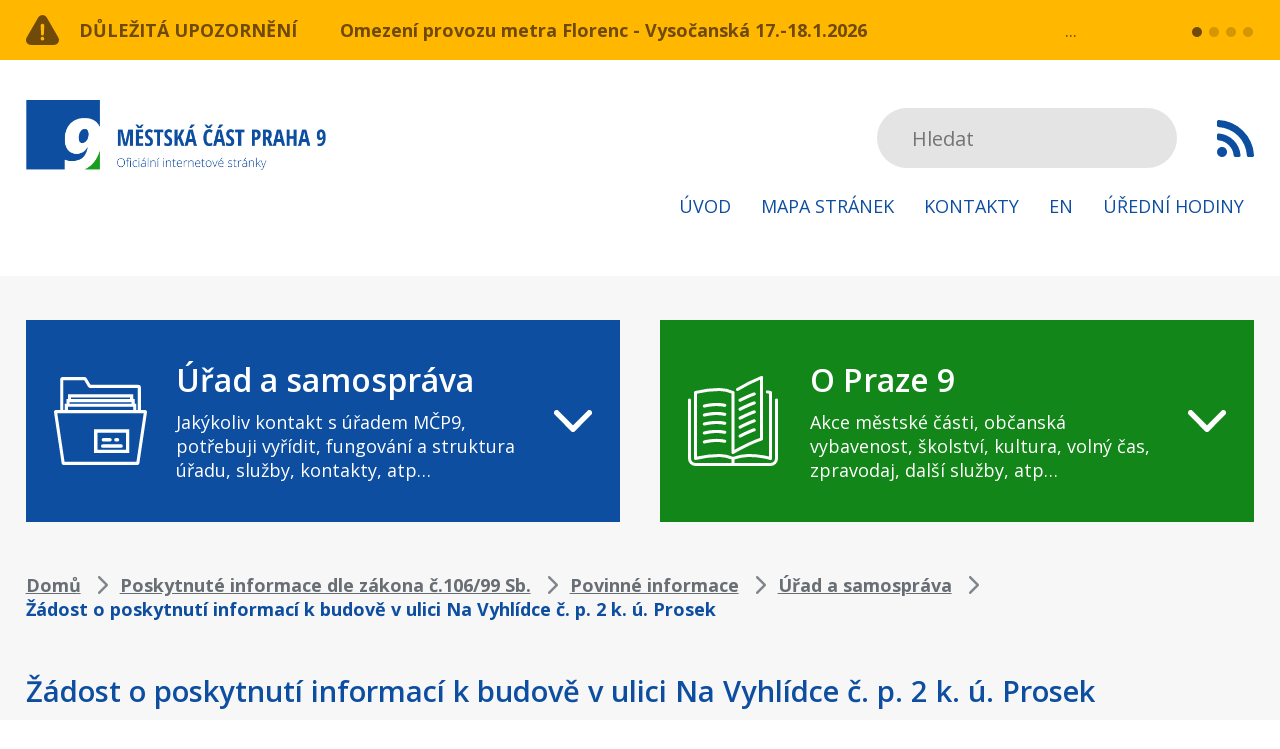

--- FILE ---
content_type: text/html; charset=UTF-8
request_url: https://www.praha9.cz/zadost-o-poskytnuti-informaci-k-budove-v-ulici-na-vyhlidce-c-p-2-k-u-prosek
body_size: 19400
content:
<!DOCTYPE html>
<html lang="cs" dir="ltr" prefix="og: https://ogp.me/ns#">
  <head>
    <meta charset="utf-8" />
<noscript><style>form.antibot * :not(.antibot-message) { display: none !important; }</style>
</noscript><script async src="https://www.googletagmanager.com/gtag/js?id=UA-391564-35" type="text/plain" id="cookies_ga_google_analytics_tracking_file" data-cookieconsent="analytics"></script>
<script>window.dataLayer = window.dataLayer || [];function gtag(){dataLayer.push(arguments)};gtag("js", new Date());gtag("set", "developer_id.dMDhkMT", true);gtag("config", "UA-391564-35", {"groups":"default","anonymize_ip":true,"page_placeholder":"PLACEHOLDER_page_path"});gtag("config", "G-BYH4FTQW69", {"groups":"default","page_placeholder":"PLACEHOLDER_page_location"});</script>
<link rel="canonical" href="https://www.praha9.cz/zadost-o-poskytnuti-informaci-k-budove-v-ulici-na-vyhlidce-c-p-2-k-u-prosek" />
<link rel="apple-touch-icon" sizes="144x144" href="/sites/default/files/favicons/apple-touch-icon.png"/>
<link rel="icon" type="image/png" sizes="32x32" href="/sites/default/files/favicons/favicon-32x32.png"/>
<link rel="icon" type="image/png" sizes="16x16" href="/sites/default/files/favicons/favicon-16x16.png"/>
<link rel="manifest" href="/sites/default/files/favicons/site.webmanifest"/>
<link rel="mask-icon" href="/sites/default/files/favicons/safari-pinned-tab.svg" color="#5bbad5"/>
<meta name="msapplication-TileColor" content="#ffffff"/>
<meta name="theme-color" content="#ffffff"/>
<meta name="favicon-generator" content="Drupal responsive_favicons + realfavicongenerator.net" />
<meta name="Generator" content="Drupal 10 (https://www.drupal.org)" />
<meta name="MobileOptimized" content="width" />
<meta name="HandheldFriendly" content="true" />
<meta name="viewport" content="width=device-width, initial-scale=1.0" />

    <title>Žádost o poskytnutí informací k budově v ulici Na Vyhlídce č. p. 2 k. ú. Prosek | Městská část Praha 9</title>
    <style>
      body{padding:0;margin:0;font-family:&#039;Open Sans&#039;, sans-serif}img{max-width:100%;height:auto;display:block;margin:0 auto}button,input,optgroup,select,textarea{font-family:&#039;Open Sans&#039;, sans-serif}*:focus{outline:none;box-shadow:none}a{color:#0D4EA0;text-decoration:underline;-moz-transition:all 0.25s;-webkit-transition:all 0.25s;transition:all 0.25s}a:hover{text-decoration:none}p{font-size:22px;line-height:34px;color:#3C374B;margin:0px 0px 34px}h2{font-size:22px;line-height:30px;font-weight:bold;color:#0D4EA0;margin:0px 0px 20px}table{width:100%}table caption{font-size:18px;line-height:24px;margin:0px 0px 12px;color:#80868B;font-weight:bold;text-transform:uppercase;text-align:left}table th{font-size:22px;line-height:30px;color:#fff;font-weight:bold;padding:13px 0px;background:#0D4EA0;text-align:left}table td{font-size:22px;line-height:30px;color:#179E1E;padding:13px 0px;background:#fff;text-align:left;border-bottom:1px solid #E4E4E4;position:relative}table td:first-child{color:#0D4EA0}table td a{text-decoration:none}table td a:hover{text-decoration:underline}table tr:last-child td{border-bottom:none}a.button{display:inline-block;vertical-align:top;text-decoration:none;padding:15px 38px;line-height:30px;color:#fff;border-radius:4px;font-size:18px;font-weight:bold;text-transform:uppercase;background:#179E1E}a.button:hover{background:#0D4EA0}article.node--view-mode-full .text-formatted ul,body.taxonomy-oddeleni .view .view-header ul{padding-left:0px;margin:0px 0px 34px;list-style:none}article.node--view-mode-full .text-formatted ul li,body.taxonomy-oddeleni .view .view-header ul li{font-size:22px;line-height:34px;color:#3C374B;margin:0px;padding-left:25px;position:relative}article.node--view-mode-full .text-formatted ul li:before,body.taxonomy-oddeleni .view .view-header ul li:before{content:&quot;&quot;;display:block;width:8px;height:8px;position:absolute;left:0px;top:13px;background:#0D4EA0}article.node--view-mode-full .text-formatted ol,body.taxonomy-oddeleni .view .view-header ol{padding-left:17px;margin:0px 0px 34px}article.node--view-mode-full .text-formatted ol li,body.taxonomy-oddeleni .view .view-header ol li{font-size:22px;line-height:34px;color:#3C374B;margin:0px}body div#sliding-popup,body div#sliding-popup .eu-cookie-withdraw-banner,body .eu-cookie-withdraw-tab{background:#292F34 url(/themes/custom/praha9/images/cookie-bite-solid.svg) no-repeat 50px center;background-size:65px;min-height:80px !important;padding:20px 50px 21px;box-sizing:border-box}body .eu-cookie-compliance-content{padding-left:100px;max-width:100%;box-sizing:border-box}body .eu-cookie-compliance-message{max-width:10000px;width:calc(100% - 176px);box-sizing:border-box;padding-right:20px;margin:0;float:none;display:inline-block;vertical-align:middle}body .eu-cookie-compliance-message p{font-size:16px;line-height:20px;font-weight:normal;margin:0px}body .eu-cookie-compliance-message p a{color:#fff}body .eu-cookie-compliance-buttons{width:171px;margin:0px;max-width:10000px;float:none;display:inline-block;vertical-align:middle}body .eu-cookie-compliance-agree-button,body .eu-cookie-compliance-default-button{display:inline-block;width:100%;line-height:39px;color:#fff;font-weight:900;background:#0D4EA0;font-size:13px;border-radius:4px;text-decoration:none;box-shadow:none;text-align:center;border:none;padding:0;text-shadow:none;margin:0px}body .eu-cookie-compliance-agree-button:hover,body .eu-cookie-compliance-default-button:hover{background:#179E1E}@media screen and (max-width:1023px){body div#sliding-popup,body div#sliding-popup .eu-cookie-withdraw-banner,body .eu-cookie-withdraw-tab{background:#292F34 url(/themes/custom/praha9/images/cookie-bite-solid.svg) no-repeat 30px center;padding:10px 30px 10px;background-size:65px}body .eu-cookie-compliance-content{padding-left:85px}}@media screen and (max-width:767px){body .eu-cookie-compliance-message{width:100%;padding-right:0px;margin:0px 0px 10px}body .eu-cookie-compliance-buttons{display:block;margin:0 auto}}#block-views-block-dulezita-upozorneni-block-1{background:#FFB700;padding:15px 0px;width:100%;float:left}#block-views-block-dulezita-upozorneni-block-1 .view-dulezita-upozorneni{width:96%;max-width:1640px;margin:0 auto}#block-views-block-dulezita-upozorneni-block-1 .view-dulezita-upozorneni&gt;.view-header{float:left;width:314px}#block-views-block-dulezita-upozorneni-block-1 .view-dulezita-upozorneni&gt;.view-header a{display:block;padding-left:53px;background:transparent url(/themes/custom/praha9/images/upozorneni.svg) no-repeat left center;font-size:18px;line-height:30px;color:#fff;font-weight:bold;text-decoration:none;text-transform:uppercase}#block-views-block-dulezita-upozorneni-block-1 .view-dulezita-upozorneni&gt;.view-content{float:left;width:calc(100% - 430px);position:relative}#block-views-block-dulezita-upozorneni-block-1 .view-dulezita-upozorneni&gt;.view-content .views-row{width:100%;white-space:nowrap;display:none;overflow:hidden;text-overflow:ellipsis;box-sizing:border-box;padding-right:60px}#block-views-block-dulezita-upozorneni-block-1 .view-dulezita-upozorneni&gt;.view-content .views-row:after{content:&quot;...&quot;;color:#fff;font-size:18px;line-height:30px;display:block;background:#FFB700;padding-left:4px;position:absolute;top:0px;right:61px}#block-views-block-dulezita-upozorneni-block-1 .view-dulezita-upozorneni&gt;.view-content .views-row:first-child,#block-views-block-dulezita-upozorneni-block-1 .view-dulezita-upozorneni&gt;.view-content .flickity-slider .views-row{display:flex}#block-views-block-dulezita-upozorneni-block-1 .view-dulezita-upozorneni&gt;.view-content .views-row .views-field-title{float:left;margin-right:20px}#block-views-block-dulezita-upozorneni-block-1 .view-dulezita-upozorneni&gt;.view-content .views-row .views-field-title a{font-size:18px;line-height:30px;color:#fff;font-weight:bold;text-decoration:none;display:block}#block-views-block-dulezita-upozorneni-block-1 .view-dulezita-upozorneni&gt;.view-content .views-row .views-field-body{float:left;font-size:18px;line-height:30px;color:#fff}#block-views-block-dulezita-upozorneni-block-1 .view-dulezita-upozorneni&gt;.view-content .views-row a.views-more-link{position:absolute;right:0px;top:0px;color:#fff;font-weight:bold;text-decoration:underline;background:#FFB700;display:block;padding-left:10px}#block-views-block-dulezita-upozorneni-block-1 .view-dulezita-upozorneni&gt;.view-content .views-row a.views-more-link:hover{text-decoration:none}#block-views-block-dulezita-upozorneni-block-1 .flickity-page-dots{right:-115px;bottom:6px;width:auto}#block-views-block-dulezita-upozorneni-block-1 .flickity-page-dots li{margin:0px 0px 0px 7px;width:10px;height:10px;background:#fff;opacity:0.3}#block-views-block-dulezita-upozorneni-block-1 .flickity-page-dots li:hover,#block-views-block-dulezita-upozorneni-block-1 .flickity-page-dots li.is-selected{opacity:1}header{clear:both;width:100%;float:left;background:#fff;padding:40px 0px}.region-header{width:96%;max-width:1640px;margin:0 auto}a#mobile-menu-button{display:none}#block-praha9-branding{float:left}#block-praha9-main-menu{float:right;padding-top:8px}#block-praha9-main-menu ul.menu{padding:0;margin:0;list-style:none}#block-praha9-main-menu ul.menu li{padding:15px 0px;float:left;margin-left:50px}#block-praha9-main-menu ul.menu li:first-child{margin-left:0px}#block-praha9-main-menu ul.menu li a{display:block;padding:0px 10px;line-height:30px;font-size:18px;color:#0D4EA0;text-transform:uppercase;text-decoration:none}#block-praha9-search{float:right;padding-top:8px;margin-left:60px}#block-praha9-search .form-item{margin:0px}#block-praha9-search input.form-search{width:300px;height:60px;background:#E4E4E4;border:none;border-radius:30px;padding:0px 35px;box-sizing:border-box;font-size:20px;color:#80868B;position:relative;z-index:100}#block-praha9-search input.button{display:none}#block-praha9-search .fac-result{top:30px;border-radius:0px;width:100%}#block-praha9-search .fac-result ul.result-list{border-radius:0px;padding-top:30px;background:#E4E4E4}#block-praha9-search .fac-result ul.result-list li{border:none;border-top:1px solid #ccc;position:relative}#block-praha9-search .fac-result ul.result-list li+li{margin:0px}#block-praha9-search .fac-result ul.result-list li h2{margin:0px;font-size:16px;line-height:24px;font-weight:normal}#block-praha9-search .fac-result ul.result-list li h2 a{text-decoration:none;color:#80868B}#block-praha9-search .fac-result ul.result-list li h2 a:before{content:&quot;&quot;;display:block;width:100%;height:100%;position:absolute;left:0px;top:0px}#block-praha9-search .fac-result ul.result-list li.see-all-link{border-radius:0px}#block-rsskanal{float:right;padding-top:8px;margin-left:40px}#block-rsskanal a.feed-icon{width:37px;height:60px;background:transparent url(/themes/custom/praha9/images/rss.svg) no-repeat center center}@media screen and (max-width:1640px){#block-praha9-main-menu ul.menu li{margin-left:10px}#block-praha9-search{margin-left:20px}}@media screen and (max-width:1199px){#block-praha9-search input.form-search{width:160px;padding:0px 20px}}@media screen and (max-width:1023px){header{position:relative;z-index:5}.region-header,#block-views-block-dulezita-upozorneni-block-1 .view-dulezita-upozorneni{width:100%;box-sizing:border-box;padding-left:20px;padding-right:20px}#block-praha9-search{display:none}#block-praha9-main-menu{display:none}a#mobile-menu-button{display:block;float:right}a#mobile-menu-button span{display:block;margin:37px 0px 24px 0px;width:30px;font-size:0px;text-indent:-9999px;height:4px;background:#0D4EA0;position:relative;transition-duration:0.3s;transition-timing-function:cubic-bezier(0.55, 0.055, 0.675, 0.19);border-radius:2px}a#mobile-menu-button span:before{content:&quot;&quot;;display:block;width:30px;height:100%;position:absolute;top:-10px;right:0px;background:#0D4EA0;transition:top 0.1s 0.34s ease-in, opacity 0.1s ease-in, background-color 0.15s ease;border-radius:2px}a#mobile-menu-button span:after{content:&quot;&quot;;display:block;width:30px;height:100%;position:absolute;bottom:-10px;right:0px;background:#0D4EA0;transition:bottom 0.1s 0.34s ease-in, transform 0.3s cubic-bezier(0.55, 0.055, 0.675, 0.19), background-color 0.15s ease;border-radius:2px}body.mobile-menu-expanded a#mobile-menu-button span{transform:rotate(225deg);transition-delay:0.14s;transition-timing-function:cubic-bezier(0.215, 0.61, 0.355, 1);width:30px}body.mobile-menu-expanded a#mobile-menu-button span:before{top:0;opacity:0;transition:top 0.1s ease-out, opacity 0.1s 0.14s ease-out, background-color 0.15s ease;width:30px}body.mobile-menu-expanded a#mobile-menu-button span:after{bottom:0;transform:rotate(-90deg);transition:bottom 0.1s ease-out, transform 0.3s 0.14s cubic-bezier(0.215, 0.61, 0.355, 1), background-color 0.15s ease;width:30px}body.mobile-menu-expanded #block-praha9-main-menu{display:block;position:absolute;top:calc(100% - 15px);left:0px;background:#fff;width:100%;padding-top:0px}#block-praha9-main-menu ul.menu li{float:none;margin:0px}#block-praha9-main-menu ul.menu li a{padding:0px 20px;text-align:center}body.mobile-menu-expanded #block-praha9-search{display:block;position:absolute;left:0px;top:calc(100% + 225px);background:#fff;margin:0px;padding:10px 20px 20px;box-sizing:border-box;width:100%;box-shadow:0px 10px 10px rgba(0, 0, 0, 0.4)}#block-praha9-search input.form-search{width:100%;padding:0px 30px}}@media screen and (max-width:767px){#block-views-block-dulezita-upozorneni-block-1 .view-dulezita-upozorneni&gt;.view-header{width:100%;margin-bottom:10px}#block-views-block-dulezita-upozorneni-block-1 .view-dulezita-upozorneni&gt;.view-content{width:100%}#block-views-block-dulezita-upozorneni-block-1 .flickity-page-dots{right:0px;bottom:50px}}@media screen and (max-width:479px){#block-rsskanal{display:none}#block-praha9-branding{width:230px}a#mobile-menu-button span{margin:26px 20px 18px 0px}#block-views-block-dulezita-upozorneni-block-1 .view-dulezita-upozorneni&gt;.view-header a{padding-left:40px;font-size:14px}}.highlighted{clear:both;background:#F7F7F7;padding-top:44px;width:100%;float:left}.region-highlighted{width:96%;max-width:1640px;margin:0 auto}#block-uradasamosprava-2{width:calc(50% - 20px);float:left;padding:40px 155px 40px 180px;box-sizing:border-box;position:relative;background:#0D4EA0 url(/themes/custom/praha9/images/uradasamosparava.svg) no-repeat 50px center;z-index:1}#block-opraze9-2{width:calc(50% - 20px);float:right;padding:40px 155px 40px 190px;box-sizing:border-box;position:relative;background:#179E1E url(/themes/custom/praha9/images/opraze9.svg) no-repeat 50px center;z-index:1}#block-uradasamosprava-2 h2:before,#block-opraze9-2 h2:before{content:&quot;&quot;;display:block;width:38px;height:100%;position:absolute;right:60px;top:0px;background:transparent url(/themes/custom/praha9/images/sipka.svg) no-repeat center center}#block-uradasamosprava-2 h2:after,#block-opraze9-2 h2:after{content:&quot;&quot;;display:block;width:100%;height:100%;position:absolute;left:0px;top:0px}#block-uradasamosprava-2 h2,#block-opraze9-2 h2{font-size:29px;line-height:39px;margin:0px 0px 11px;font-weight:600;color:#fff;cursor:pointer}#block-uradasamosprava-2 p,#block-opraze9-2 p{margin:0px;font-size:18px;line-height:24px;color:#fff}#block-uradasamosprava-2 ul.menu,#block-opraze9-2 ul.menu{display:none}#block-uradasamosprava-2.expanded ul.menu,#block-opraze9-2.expanded ul.menu{display:block;position:absolute;top:100%;left:0px;width:100%;margin:0px;background:#fff;box-shadow:0px 3px 10px #00000029;padding:32px 5px 32px 31px;box-sizing:border-box;column-count:3;column-gap:20px}#block-uradasamosprava-2 ul.menu li,#block-opraze9-2 ul.menu li{display:block;margin:0px 0px 20px;padding:0px}#block-uradasamosprava-2 ul.menu li a,#block-opraze9-2 ul.menu li a{font-size:18px;line-height:24px;color:#0D4EA0;text-decoration:none;display:block}#block-opraze9-2 ul.menu li a{color:#179E1E}#block-uradasamosprava-2 ul.menu li a:hover,#block-opraze9-2 ul.menu li a:hover{text-decoration:underline}#block-uradasamosprava{width:100%;float:left;padding:12px 12px 32px 32px;margin-top:20px;box-sizing:border-box;position:relative;clear:both;background:#0D4EA0}#block-opraze9{width:100%;float:right;padding:12px 12px 32px 32px;margin-top:20px;box-sizing:border-box;position:relative;clear:right;background:#179E1E}#block-uradasamosprava p.menudesc,#block-opraze9 p.menudesc{display:none}#block-uradasamosprava ul.menu,#block-opraze9 ul.menu{display:block;margin:0px;padding:0px;box-sizing:border-box}#block-uradasamosprava ul.menu li,#block-opraze9 ul.menu li{display:block;margin:20px 0px 0px;padding:0px 20px 0px 15px;position:relative;float:left;box-sizing:border-box}#block-uradasamosprava ul.menu li:before,#block-opraze9 ul.menu li:before{content:&quot;&quot;;display:block;width:4px;height:4px;border-radius:5px;position:absolute;left:0px;top:10px;background:#fff}#block-uradasamosprava ul.menu li a,#block-opraze9 ul.menu li a{font-size:18px;line-height:24px;color:#fff;text-decoration:none;display:block}#block-uradasamosprava ul.menu li a.is-active,#block-opraze9 ul.menu li a.is-active{font-weight:bold}#block-uradasamosprava ul.menu li a:hover,#block-opraze9 ul.menu li a:hover{text-decoration:underline}#block-uradasamosprava ul.menu li ul,#block-opraze9 ul.menu li ul{background:#fff;padding:1px 20px 20px;float:left;margin-top:20px}#block-uradasamosprava ul.menu li ul li a{color:#0D4EA0}#block-opraze9 ul.menu li ul li a{color:#179E1E}#block-uradasamosprava ul.menu li ul li:before{background:#0D4EA0}#block-opraze9 ul.menu li ul li:before{background:#179E1E}main{clear:both;background:#F7F7F7;padding-top:40px;padding-bottom:54px;width:100%;float:left}main .layout-content{width:96%;max-width:1640px;margin:0 auto}#block-views-block-aktuality-block-1&gt;h2{padding:10px 0px 5px 74px;background:transparent url(/themes/custom/praha9/images/aktuality-nadpis.svg) no-repeat left center;font-size:29px;line-height:43px;color:#0D4EA0;font-weight:600;margin:0px 0px 30px}.view-aktuality .view-header{float:right;margin:-55px 0px 35px}.view-aktuality .view-header a{display:block;padding-right:37px;text-decoration:none;background:transparent url(/themes/custom/praha9/images/sipka-zelena.svg) no-repeat right center;font-size:18px;line-height:24px;font-weight:bold;color:#179E1E}.view-aktuality .view-header a:hover{text-decoration:underline}.view-aktuality .view-content,.view-taxonomy-term .view-content{clear:both;display:flex;flex-wrap:wrap}.view-aktuality .views-row,.view-taxonomy-term .views-row{width:calc(25% - 30px);margin:0px 40px 40px 0px;background:#fff}.view-aktuality .views-row:nth-child(4n+4),.view-taxonomy-term .views-row:nth-child(4n+4){margin-right:0px}.view-aktuality .views-row:nth-child(4n+4)+.views-row,.view-taxonomy-term .views-row:nth-child(4n+4)+.views-row{clear:both}.view-taxonomy-term .feed-icons{display:none}.view-taxonomy-term .view-header .field--name-description{background:#fff;padding:20px 30px;margin-bottom:40px}article.node--type-article.node--view-mode-teaser h2{padding:33px 37px 0px;font-size:18px;line-height:24px;font-weight:bold;margin:0px 0px 24px}article.node--type-article.node--view-mode-teaser h2 a{text-decoration:none;color:#0D4EA0}article.node--type-article.node--view-mode-teaser h2 a:hover{text-decoration:underline}article.node--type-article.node--view-mode-teaser p{font-size:14px;line-height:24px;color:#80868B;margin:0px 0px 24px;padding:0px 33px 0px 37px}article.node--type-article.node--view-mode-teaser .field--name-body h1,article.node--type-article.node--view-mode-teaser .field--name-body h2,article.node--type-article.node--view-mode-teaser .field--name-body h3{font-size:14px;line-height:24px;color:#80868B;margin:0px 0px 0px;font-weight:normal;padding:0px 33px 0px 37px}article.node--type-article.node--view-mode-teaser .field--name-field-hodnoceni,article.node--type-article.node--view-mode-full .field--name-field-hodnoceni{padding:0px 37px 35px}article.node--type-article.node--view-mode-full .field--name-field-hodnoceni{padding-top:40px}#block-drobeckovanavigace{padding-top:11px;margin-bottom:38px}#block-drobeckovanavigace .breadcrumb{padding:0px}#block-drobeckovanavigace .breadcrumb li{padding-right:35px;background:transparent url(/themes/custom/praha9/images/sipka-breadcrumb.svg) no-repeat right 8px center;font-size:18px;line-height:24px;font-weight:bold;color:#0D4EA0;display:inline-block;vertical-align:top}#block-drobeckovanavigace .breadcrumb li:last-child{background:transparent}#block-drobeckovanavigace .breadcrumb li:before{display:none}#block-drobeckovanavigace .breadcrumb li a{text-decoration:underline;color:#80868B}#block-drobeckovanavigace .breadcrumb li a:hover{text-decoration:none}#block-praha9-page-title h1{padding:10px 0px 5px 0px;font-size:29px;line-height:43px;color:#0D4EA0;font-weight:600;margin:0px 0px 30px}body.page-node-20 #block-praha9-page-title h1{background:transparent url(/themes/custom/praha9/images/nadpis-devitka.svg) no-repeat left center;padding:10px 0px 5px 74px}body.urad-a-samosprava-uredni-deska #block-praha9-page-title h1{background:transparent url(/themes/custom/praha9/images/edeska.svg) no-repeat left center;padding:10px 0px 5px 74px}body.page-node-197 #block-praha9-page-title h1{background:transparent url(/themes/custom/praha9/images/nadpis-hodiny.svg) no-repeat left center;padding:11px 0px 6px 74px}body.path-kontakty #block-praha9-page-title h1{background:transparent url(/themes/custom/praha9/images/nadpis-kontakty.svg) no-repeat left center;padding:11px 0px 6px 74px}body.page-node-202 #block-praha9-page-title h1{background:transparent url(/themes/custom/praha9/images/nadpis-kontakty.svg) no-repeat left center;padding:11px 0px 6px 74px}body.page-node-type-kontakt #block-praha9-page-title{display:none}.paragraph{clear:both}.paragraph--type--vizitky .field--name-field-vizitka{display:flex;flex-flow:wrap}.paragraph--type--vizitky .field--name-field-vizitka&gt;.field__item{width:calc(33.33% - 27px);background:#fff url(/themes/custom/praha9/images/vizitka-obalka.svg) no-repeat 50px center;margin:0px 40.5px 40px 0px;box-sizing:border-box;padding:35px 20px 35px 160px}.paragraph--type--vizitky .field--name-field-vizitka&gt;.field__item:nth-child(3n+3){margin-right:0px}.paragraph--type--vizitka .field--name-field-pozice{font-size:18px;line-height:24px;color:#179E1E;font-weight:bold}.paragraph--type--vizitka .field--name-field-pozice:after{content:&quot;:&quot;}.paragraph--type--vizitka .field--name-field-jmeno{font-size:18px;line-height:24px;color:#0D4EA0;margin-bottom:18px}.paragraph--type--vizitka .field--name-field-e-mail a{font-size:18px;line-height:24px;font-weight:bold;display:block}body.path-user #block-praha9-page-title h1{padding:0;text-align:center}#block-praha9-local-tasks{width:100%;max-width:800px;margin:0 auto}form.user-login-form,form.user-pass{width:100%;max-width:800px;box-sizing:border-box;background:#fff;margin:0 auto;padding:38px 59px}form label{font-size:22px;line-height:24px;color:#179E1E;font-weight:bold;display:block;margin-bottom:9px}input[type=&quot;text&quot;],input[type=&quot;password&quot;]{border:none;height:60px;width:100%;background:#F7F7F7;border-radius:0px;box-sizing:border-box;padding:0px 22px;font-size:22px;color:#0D4EA0}input[type=&quot;text&quot;]::-webkit-input-placeholder{color:#0D4EA0}input[type=&quot;password&quot;]::-webkit-input-placeholder{color:#0D4EA0}form .form-item{margin:0px 0px 30px}form .form-item .description,form.user-pass p{font-size:14px;line-height:20px;color:#80868B}form.user-pass p{margin:-30px 0px 30px}form .form-actions{margin:0px}input.button{background:#179E1E;border-radius:4px;padding:0px 56px;border:none;color:#fff;height:60px;box-shadow:none;text-shadow:none;font-size:18px;font-weight:bold}input.button:hover{background:#0D4EA0}select{display:block;box-sizing:border-box;width:100%;height:60px;border:none;-webkit-appearance:none;padding:0px 45px 0px 24px;font-size:22px;color:#0D4EA0;background:#F7F7F7 url(/themes/custom/praha9/images/select-sipka.svg) no-repeat right 22px center}.select-wrapper{width:100%;margin-right:0px}.view-uredni-deska .view-filters,.view-potrebuji-vyridit .view-filters form{padding:38px 60px 40px;background:#fff;box-sizing:border-box;width:100%;float:left;margin-bottom:40px}.view-uredni-deska .view-filters form .form-item,.view-potrebuji-vyridit .view-filters form .form-item{width:calc(50% - 30px);float:left;margin:0px 0px 30px}.view-uredni-deska .view-filters form .form-item:nth-child(2n+2),.view-potrebuji-vyridit .view-filters form .form-item:nth-child(2n+2){float:right}.view-uredni-deska table{width:100%}.view-uredni-deska table caption,.view-potrebuji-vyridit .view-filters&gt;h2{font-size:18px;line-height:24px;margin:0px 0px 12px;color:#80868B;font-weight:bold;text-transform:uppercase;text-align:left}.view-uredni-deska table th{font-size:22px;line-height:30px;color:#fff;font-weight:bold;padding:16px 0px 14px;background:#0D4EA0;text-align:left}.view-uredni-deska table th:first-child{padding-left:60px}.view-uredni-deska table th:last-child{padding-right:60px;text-align:right}.view-uredni-deska table td{font-size:22px;line-height:30px;color:#179E1E;padding:16px 20px 14px 0px;background:#fff;text-align:left;border-bottom:1px solid #E4E4E4;position:relative}.view-uredni-deska table tr:last-child td{border-bottom:1px solid #E4E4E4}.view-uredni-deska table td.views-field-field-vyveseno,.view-uredni-deska table td.views-field-field-sveseno{white-space:nowrap;padding-right:0px}.view-uredni-deska table td:first-child{color:#0D4EA0;padding-left:60px}.view-uredni-deska table td:last-child{text-align:right;padding-right:60px}.view-uredni-deska table tr:first-child td{padding-top:28px}.view-uredni-deska table td a{text-decoration:none}.view-uredni-deska table td a:hover{text-decoration:underline}.view-uredni-deska table td:first-child:before{content:&quot;&quot;;width:60px;height:1px;display:block;background:#fff;position:absolute;left:0px;bottom:-1px}.view-uredni-deska table td:last-child:before{content:&quot;&quot;;width:60px;height:1px;display:block;background:#fff;position:absolute;right:0px;bottom:-1px}body.page-node-type-edeska #block-praha9-page-title h1{padding-left:0px;margin-bottom:40px}article.node--type-edeska.node--view-mode-full .left{width:calc(50% - 20px);float:left}article.node--type-edeska.node--view-mode-full .right{width:calc(50% - 20px);float:right}article.node--type-edeska.node--view-mode-full .right .share{width:calc(200% + 40px);float:right}article.node--type-edeska.node--view-mode-full h2.col-title{font-size:18px;line-height:24px;font-weight:bold;color:#80868B;margin:0px 0px 10px;text-transform:uppercase}article.node--type-edeska.node--view-mode-full .col-content{background:#fff;padding:35px 32px 20px}article.node--type-edeska.node--view-mode-full .field__label,article.node--type-dulezite-upozorneni.node--view-mode-full .field__label,.paragraph--type--souvisejici-dokumenty .field__label{font-size:18px;line-height:24px;font-weight:bold;color:#179E1E}article.node--type-edeska.node--view-mode-full .field .field__item,article.node--type-dulezite-upozorneni.node--view-mode-full .field .field__item,.paragraph--type--souvisejici-dokumenty .field__item{font-size:18px;line-height:24px;color:#0D4EA0;margin:0px 0px 24px}article.node--type-edeska.node--view-mode-full .field--name-field-soubory .field__item,article.node--type-dulezite-upozorneni.node--view-mode-full .field--name-field-souvisejici-dokumenty .field__item,article.node--type-edeska.node--view-mode-full .field--name-field-odkazy-na-soubory .field__item,.paragraph--type--souvisejici-dokumenty .field__item{margin:25px 0px 0px}article.node--type-edeska.node--view-mode-full .field--name-field-soubory .field__item span.file,article.node--type-dulezite-upozorneni.node--view-mode-full .field--name-field-souvisejici-dokumenty .field__item span.file,.paragraph--type--souvisejici-dokumenty .field__item span.file{background:transparent;padding-left:0px;display:block}article.node--type-edeska.node--view-mode-full span.extension,article.node--type-dulezite-upozorneni.node--view-mode-full span.extension,.paragraph--type--souvisejici-dokumenty .field__item span.extension{width:52px;line-height:61px;text-align:center;color:#fff;font-weight:bold;margin-right:23px;display:inline-block;vertical-align:middle;background:transparent url(/themes/custom/praha9/images/file_icon.svg) no-repeat center center;font-size:14px;text-transform:uppercase}article.node--type-edeska.node--view-mode-full span.extension+a,article.node--type-dulezite-upozorneni.node--view-mode-full span.extension+a,.paragraph--type--souvisejici-dokumenty .field__item span.extension+a{display:inline-block;vertical-align:middle;width:calc(100% - 82px);font-size:18px;line-height:24px;font-weight:bold;overflow:hidden;text-overflow:ellipsis}.layout--twocol-section.layout--twocol-section--50-50&gt;.layout__region--first{box-sizing:border-box;padding-right:20px}.layout--twocol-section.layout--twocol-section--50-50&gt;.layout__region--second{box-sizing:border-box;padding-left:20px}.block-inline-blockblok-s-tabulkou{background:#fff;margin:0px 0px 60px}.block-layout-builder.block-inline-blockblok-s-tabulkou&gt;h2{font-size:22px;line-height:30px;color:#fff;font-weight:bold;margin:0;padding:15px 30px;background:#0D4EA0;text-transform:none}.block-inline-blockblok-s-tabulkou .field--name-body{padding:10px 30px}.block-inline-blockblok-s-tabulkou .field--name-body table td{width:50%}.block-inline-blockbasic{box-shadow:0px 0px 10px #00000029;border:1px solid #E9E9E9;margin:0px 0px 45px;box-sizing:border-box;padding:20px 20px 20px 20px;background:#fff}body.page-node-197 .block-inline-blockikonky-a-texty:first-child .paragraph--type--ikonka-a-text .field--name-field-text p{margin:0px}body.page-node-197 .block-inline-blockikonky-a-texty:first-child .paragraph--type--ikonka-a-text .field--name-field-text p a{display:inline-block;vertical-align:top;font-size:22px;line-height:30px;font-weight:bold;text-decoration:none;color:#179E1E;padding-right:39px;background:transparent url(/themes/custom/praha9/images/sipka-zelena.svg) no-repeat right center;background-size:22px 22px}body.page-node-197 .block-inline-blockikonky-a-texty:first-child .paragraph--type--ikonka-a-text .field--name-field-text p a:hover{text-decoration:underline}.block-layout-builder&gt;h2,.layout__region .block-block-content&gt;h2{font-size:18px;line-height:24px;font-weight:bold;color:#80868B;text-transform:uppercase;margin:0px 0px 10px}.block-inline-blockikonky-a-texty{margin-bottom:45px}.block-inline-blockikonky-a-texty .field--name-field-ikonka-a-text,.field--name-field-ikonka-a-text{box-shadow:0px 0px 10px #00000029;border:1px solid #E9E9E9;background:#fff;padding:12px 30px}.view-kontakty .view-header{width:calc(50% - 20px);float:right;box-shadow:0px 0px 10px #00000029;border:1px solid #E9E9E9;box-sizing:border-box;padding:12px 30px;background:#fff;margin-top:34px;position:relative;margin-bottom:40px}.view-kontakty .view-header .field--name-field-ikonka-a-text{box-shadow:none;border:none;background:transparent;padding:0px}.view-kontakty .view-filters{width:calc(50% - 20px);float:left;box-sizing:border-box;padding:60px 60px;background:#fff;margin-top:34px;position:relative;margin-bottom:40px}.view-kontakty .view-content{clear:both;padding-top:34px;position:relative}.view-kontakty .view-empty{clear:both;padding:20px 30px;background:#fff;margin:34px 0px 0px;position:relative}.view-kontakty .view-header:before,.view-kontakty .view-filters:before,.view-kontakty .view-content:before{content:&quot;Doplňkové informace&quot;;display:block;font-size:18px;line-height:24px;font-weight:bold;color:#80868B;text-transform:uppercase;margin:0px 0px 10px;position:absolute;left:0px;top:-34px}.view-kontakty .view-filters:before{content:&quot;Vyhledavač kontaktů&quot;}.view-kontakty .view-content:before{content:&quot;Výsledky hledání&quot;;top:0px}.view-kontakty .view-filters fieldset[data-drupal-selector=&quot;edit-zarazeni&quot;]{width:100%;margin:0px 0px 66px}.view-kontakty .view-filters fieldset[data-drupal-selector=&quot;edit-zarazeni&quot;] legend{display:none}.view-kontakty .view-filters fieldset[data-drupal-selector=&quot;edit-zarazeni&quot;] .form-radios .form-radios{display:flex;justify-content:space-between;flex-wrap:wrap}.view-kontakty .view-filters fieldset[data-drupal-selector=&quot;edit-zarazeni&quot;] .form-radios .form-radios .form-item{min-width:120px}.view-kontakty .view-filters fieldset[data-drupal-selector=&quot;edit-zarazeni&quot;] input[type=&quot;radio&quot;]{display:none}.view-kontakty .view-filters fieldset[data-drupal-selector=&quot;edit-zarazeni&quot;] input[type=&quot;radio&quot;]+label{display:block;text-align:center;padding-top:139px;font-size:22px;line-height:30px;color:#0D4EA0;position:relative;cursor:pointer}.view-kontakty .view-filters fieldset[data-drupal-selector=&quot;edit-zarazeni&quot;] input[type=&quot;radio&quot;]:checked+label{font-weight:bold}.view-kontakty .view-filters fieldset[data-drupal-selector=&quot;edit-zarazeni&quot;] input[type=&quot;radio&quot;]+label:before{content:&quot;&quot;;display:block;width:120px;height:120px;border-radius:100px;box-sizing:border-box;background:#F7F7F7 url(/themes/custom/praha9/images/osoba.svg) no-repeat center center;position:absolute;left:50%;top:0px;transform:translate(-50%, 0%)}.view-kontakty .view-filters fieldset[data-drupal-selector=&quot;edit-zarazeni&quot;] input[type=&quot;radio&quot;]:checked+label:before{border:1px solid #179E1E}.view-kontakty .view-filters fieldset[data-drupal-selector=&quot;edit-zarazeni&quot;] .form-item:first-child&gt;input[type=&quot;radio&quot;]+label:before{background:#F7F7F7 url(/themes/custom/praha9/images/osoby.svg) no-repeat center center}.view-kontakty .view-filters form .form--inline&gt;.form-item{margin:0px 0px 60px;width:100%}.view-kontakty .view-filters form .form--inline&gt;.form-item.form-item-odbor{margin-bottom:20px}.view-kontakty .view-filters form .form--inline&gt;.form-item.form-item-oddeleni{margin-bottom:40px}.view-kontakty .view-filters form .form--inline&gt;.form-item.form-item-oddeleni&gt;.select-wrapper{padding-bottom:20px}.view-kontakty .view-filters form .form--inline&gt;.form-item.form-item-oddeleni&gt;label,.view-kontakty .view-filters form .form--inline&gt;.form-item.form-item-oddeleni&gt;select,.view-kontakty .view-filters form .form--inline&gt;.form-item.form-item-oddeleni&gt;select+.select-wrapper{display:none}.view-kontakty .view-filters form input.button#edit-reset,.view-kontakty .view-filters form input.button#edit-reset:hover{float:right;margin:0px;border:2px solid #179E1E;background:#fff url(/themes/custom/praha9/images/zrusit.svg) no-repeat 22px center;color:#179E1E;padding:0px 34px 0px 63px}.view-kontakty .view-filters form input.button#edit-reset:hover{text-decoration:underline}body.page-node-202 article.node--type-page.node--view-mode-full{padding:52px 50px 20px;background:#fff}.view-potrebuji-vyridit{padding-top:50px;clear:both}article.node--type-potrebuji-vyridit.node--view-mode-full .layout__region--first,article.node--type-page.node--view-mode-full .layout--twocol-section--67-33 .layout__region--first{box-sizing:border-box;padding-right:20px}article.node--type-potrebuji-vyridit.node--view-mode-full .layout__region--first .block-field-blocknodepotrebuji-vyriditbody{background:#fff;box-sizing:border-box;padding:20px 30px}article.node--type-potrebuji-vyridit.node--view-mode-full .layout__region--first .block-field-blocknodepotrebuji-vyriditfield-odkazy-na-soubory,article.node--type-potrebuji-vyridit.node--view-mode-full .layout__region--first .block-field-blocknodepotrebuji-vyriditfield-souvisejici-postupy{background:#fff;box-sizing:border-box;padding:0px 30px 20px}article.node--type-potrebuji-vyridit.node--view-mode-full .layout__region--first .block-field-blocknodepotrebuji-vyriditfield-odkazy-na-soubory .field__item,article.node--type-potrebuji-vyridit.node--view-mode-full .layout__region--first .block-field-blocknodepotrebuji-vyriditfield-souvisejici-postupy .field__item{margin-bottom:20px}article.node--type-potrebuji-vyridit.node--view-mode-full .layout__region--first .block-field-blocknodepotrebuji-vyriditfield-odkazy-na-soubory a,article.node--type-potrebuji-vyridit.node--view-mode-full .layout__region--first .block-field-blocknodepotrebuji-vyriditfield-souvisejici-postupy a{display:inline-block;vertical-align:top;text-decoration:none;color:#179E1E;padding-right:32px;background:transparent url(/themes/custom/praha9/images/sipka-zelena.svg) no-repeat right center;background-size:16px 16px;font-size:16px;line-height:22px;font-weight:bold}article.node--type-potrebuji-vyridit.node--view-mode-full .layout__region--first .block-field-blocknodepotrebuji-vyriditfield-odkazy-na-soubory a:hover,article.node--type-potrebuji-vyridit.node--view-mode-full .layout__region--first .block-field-blocknodepotrebuji-vyriditfield-souvisejici-postupy a:hover{text-decoration:underline}article.node--type-potrebuji-vyridit.node--view-mode-full .layout__region--first .block-field-blocknodepotrebuji-vyriditfield-souvisejici-postupy h2{margin-bottom:20px}article.node--type-potrebuji-vyridit.node--view-mode-full .layout__region--second,article.node--type-page.node--view-mode-full .layout--twocol-section--67-33 .layout__region--second{box-sizing:border-box;padding-left:20px}.block-field-blocknodepotrebuji-vyriditfield-zarazeni .field--name-field-zarazeni{box-shadow:0px 0px 10px #00000029;border:1px solid #E9E9E9;background:#fff;padding:12px 30px;margin:0px 0px 40px}.block-field-blocknodepotrebuji-vyriditfield-zarazeni .field--name-field-zarazeni a{display:block;font-size:22px;line-height:30px;padding:13px 0px;border-bottom:1px solid #E4E4E4;text-decoration:none}.block-field-blocknodepotrebuji-vyriditfield-zarazeni .field--name-field-zarazeni a:hover{text-decoration:underline}.block-field-blocknodepotrebuji-vyriditfield-zarazeni .field--name-field-zarazeni .field__item:last-child a{border-bottom:none}article.node--type-page.node--view-mode-full .block-field-blocknodepagebody,article.node--type-page.node--view-mode-full .layout--twocol-section--67-33 .layout__region--first .block-field-blocknodepagebody{background:#fff;box-sizing:border-box;padding:20px 30px}article.node--type-page.node--view-mode-full .layout__region--first .block-field-blocknodepagebody{background:transparent;padding:0}body.not-front .view-kalendar-akci .view-content{clear:both;display:flex;flex-wrap:wrap}body.not-front .view-kalendar-akci .view-content&gt;h3{width:100%;clear:both;font-size:22px;margin:0px 0px 20px;padding-top:20px;color:#0D4EA0;font-weight:600}body.not-front .view-kalendar-akci .den&gt;.item{width:calc(25% - 30px);margin:0px 40px 5px 0px;background:#fff;padding:0px;border:none;float:left;padding-top:20px}body.not-front .view-kalendar-akci .den&gt;h3+.item{clear:both}body.not-front .view-kalendar-akci .den&gt;.item+.item+.item+.item{margin-right:0px}body.not-front .view-kalendar-akci .den&gt;.item article.node--type-article.node--view-mode-teaser p,body.not-front .view-kalendar-akci .den&gt;.item article.node--type-article.node--view-mode-teaser .field--name-field-hodnoceni,body.not-front .view-kalendar-akci .den&gt;.item article.node--type-article.node--view-mode-teaser h2{padding-left:0px;padding-right:0px}.sitemap{padding:20px 30px;background:#fff}body.taxonomy-oddeleni .layout__region--first{box-sizing:border-box;padding-right:20px}body.taxonomy-oddeleni article.node--type-kontakt.node--view-mode-teaser .cols{flex-wrap:wrap}body.taxonomy-oddeleni article.node--type-kontakt.node--view-mode-teaser .cols .left{width:100%;padding-right:0px}body.taxonomy-oddeleni article.node--type-kontakt.node--view-mode-teaser .cols .right{width:100%;padding-left:0px;border:none;padding-top:30px}body.taxonomy-oddeleni article.node--type-kontakt.node--view-mode-teaser .cols .right .field--name-field-telefon{width:100%;margin-right:0px}body.taxonomy-oddeleni .view-prejit-na-kontakty .views-row{width:100%;margin-right:0px;box-sizing:border-box;padding:60px 60px 26px}body.taxonomy-oddeleni .view-prejit-na-kontakty .views-row p a{font-weight:bold}article.node--type-article.node--view-mode-full .field--name-body{padding:20px 30px;background:#fff}article.node--type-article.node--view-mode-full .field--name-field-image{padding:0px 30px 30px;background:#fff}article.node--type-article.node--view-mode-full .field--name-field-hodnoceni{padding:0px 30px 20px;background:#fff}form.node-article-form{background:#fff;padding:20px 30px}form.node-article-form img{margin:0px 0px 10px}form.node-article-form fieldset{border:none;padding:0}form.node-article-form fieldset legend,form.node-article-form details summary{font-size:22px;line-height:24px;color:#179E1E;font-weight:bold;display:block;margin-bottom:9px;display:block;padding:0;list-style:none}form.node-article-form h4{padding:15px 0px 5px;font-weight:normal;color:#179E1E;font-size:18px;margin:0px;display:block}form.node-article-form input[type=&quot;date&quot;]{border:none;height:60px;width:250px;background:#F7F7F7;border-radius:0px;box-sizing:border-box;padding:0px 22px;font-size:22px;color:#0D4EA0}form.node-article-form input[type=&quot;time&quot;]{border:none;height:60px;width:180px;background:#F7F7F7;border-radius:0px;box-sizing:border-box;padding:0px 22px;font-size:22px;color:#0D4EA0}form.node-article-form details{margin:0px 0px 20px;border:none}form.node-article-form details .details-wrapper{padding:10px 0px 0px}form.node-article-form .form-type-vertical-tabs,form.node-article-form .field--name-status.field--widget-boolean-checkbox,form.node-article-form .text-format-wrapper .filter-wrapper,form.node-article-form .text-format-wrapper label span{display:none}form.node-article-form .image-widget-data span.file--image,form.node-article-form .image-widget-data span.file-size{display:none}form.node-article-form .image-widget-data input.button{margin-left:0px}.messages--status{border-color:#179E1E #179E1E #179E1E transparent;box-shadow:-8px 0 0 #179E1E;color:#179E1E}.messages--warning{border-color:#ffb700 #ffb700 #ffb700 transparent;box-shadow:-8px 0 0 #ffb700;color:#ffb700}.messages{clear:both;margin:20px 0px}.messages+.messages{margin-top:0px}.mapy-frame{width:100%;height:1100px;overflow:hidden;border:none}article.node--view-mode-full&gt;.node__content&gt;.field--name-field-prilohy,article.node--view-mode-full&gt;.node__content&gt;.field--name-field-souvisejici-dokumenty{background:#fff;padding:20px 30px}article.node--view-mode-full&gt;.node__content&gt;.field--name-field-prilohy .field__label,article.node--view-mode-full&gt;.node__content&gt;.field--name-field-souvisejici-dokumenty .field__label{font-size:18px;line-height:24px;font-weight:bold;color:#179E1E;margin-bottom:20px}article.node--view-mode-full&gt;.node__content&gt;.field--name-field-prilohy span.file,article.node--view-mode-full&gt;.node__content&gt;.field--name-field-souvisejici-dokumenty span.file{background:transparent;padding-left:0px;display:block}article.node--view-mode-full&gt;.node__content&gt;.field--name-field-prilohy span.extension,article.node--view-mode-full&gt;.node__content&gt;.field--name-field-souvisejici-dokumenty span.extension{width:52px;line-height:61px;text-align:center;color:#fff;font-weight:bold;margin-right:23px;display:inline-block;vertical-align:middle;background:transparent url(/themes/custom/praha9/images/file_icon.svg) no-repeat center center;font-size:14px;text-transform:uppercase}article.node--view-mode-full&gt;.node__content&gt;.field--name-field-prilohy span.extension+a,article.node--view-mode-full&gt;.node__content&gt;.field--name-field-souvisejici-dokumenty span.extension+a{display:inline-block;vertical-align:middle;width:calc(100% - 82px);font-size:18px;line-height:24px;font-weight:bold;overflow:hidden;text-overflow:ellipsis}article.node--view-mode-full&gt;.node__content&gt;.field--name-field-prilohy .paragraph--type--priloha,article.node--view-mode-full&gt;.node__content&gt;.field--name-field-souvisejici-dokumenty .field__item{margin:0px 0px 20px;position:relative;z-index:1}article.node--view-mode-full&gt;.node__content&gt;.field--name-field-prilohy .paragraph--type--priloha:hover:before,article.node--view-mode-full&gt;.node__content&gt;.field--name-field-souvisejici-dokumenty .field__item:hover:before{content:&quot;&quot;;width:calc(100% + 20px);height:calc(100% + 20px);display:block;position:absolute;left:-10px;top:-10px;z-index:-1;background:#ededed}article.node--view-mode-full&gt;.node__content&gt;.field--name-field-prilohy .field--name-field-soubor-prilohy{width:300px;display:inline-block;vertical-align:middle;box-sizing:border-box;padding-right:20px}article.node--view-mode-full&gt;.node__content&gt;.field--name-field-prilohy .field--name-field-dodatek{width:calc(100% - 310px);display:inline-block;vertical-align:middle;font-size:22px;line-height:34px;color:#3C374B}article.node--view-mode-full&gt;.node__content&gt;.field--name-field-prilohy .field--name-field-dodatek br{display:none}@media screen and (max-width:1640px){#block-uradasamosprava-2,#block-opraze9-2{padding:40px 90px 40px 150px;background-position:28px center}#block-uradasamosprava-2 h2:before,#block-opraze9-2 h2:before{right:28px}#block-uradasamosprava-2 h2,#block-opraze9-2 h2{font-size:32px}.paragraph--type--vizitka .field--name-field-e-mail a{overflow:hidden;text-overflow:ellipsis}}@media screen and (max-width:1199px){#block-uradasamosprava-2.expanded ul.menu,#block-opraze9-2.expanded ul.menu{column-count:2}article.node--type-article.node--view-mode-teaser h2{padding:20px 15px 0px}article.node--type-article.node--view-mode-teaser p{padding:0px 15px 0px 15px}article.node--type-article.node--view-mode-teaser .field--name-field-hodnoceni,article.node--type-article.node--view-mode-full .field--name-field-hodnoceni{padding:0px 20px 20px}body.taxonomy-oddeleni .view-prejit-na-kontakty .views-row{padding:20px 20px 10px}.view-kontakty .view-filters{padding:20px 20px}article.node--type-page.node--view-mode-full .layout--twocol-section--67-33 .layout__region--second{padding-left:10px}article.node--type-article.node--view-mode-full .field--name-field-hodnoceni{padding:20px 20px 20px}.paragraph--type--vizitky .field--name-field-vizitka&gt;.field__item{width:calc(50% - 20px);margin:0px 40px 40px 0px}.paragraph--type--vizitky .field--name-field-vizitka&gt;.field__item:nth-child(3n+3){margin-right:40px}.paragraph--type--vizitky .field--name-field-vizitka&gt;.field__item:nth-child(2n+2){margin-right:0px}}@media screen and (max-width:1023px){.region-highlighted,main .layout-content{width:100%;box-sizing:border-box;padding-left:20px;padding-right:20px}#block-uradasamosprava-2,#block-opraze9-2{width:100%;margin-bottom:20px}#block-uradasamosprava-2{z-index:2}.view-aktuality .views-row,.view-taxonomy-term .views-row{width:calc(50% - 20px)}.view-aktuality .views-row:nth-child(2n+2),.view-taxonomy-term .views-row:nth-child(2n+2){margin-right:0px}.layout--twocol-section.layout--twocol-section--50-50&gt;.layout__region--first{padding-right:0px;width:100%;flex:0 1 100%}.layout--twocol-section.layout--twocol-section--50-50&gt;.layout__region--second{padding-left:0px;width:100%;flex:0 1 100%}.layout--twocol-section.layout--twocol-section--33-67&gt;.layout__region--second,.layout--twocol-section.layout--twocol-section--67-33&gt;.layout__region--first{flex:0 1 100%}body.taxonomy-oddeleni .layout__region--first{padding-right:0px}.layout--twocol-section.layout--twocol-section--33-67&gt;.layout__region--first,.layout--twocol-section.layout--twocol-section--67-33&gt;.layout__region--second{flex:0 1 100%}.view-uredni-deska .view-filters,.view-potrebuji-vyridit .view-filters form{padding:30px 20px 30px}article.node--type-potrebuji-vyridit.node--view-mode-full .layout__region--first,article.node--type-page.node--view-mode-full .layout--twocol-section--67-33 .layout__region--first{margin-bottom:40px;padding-right:0px}article.node--type-potrebuji-vyridit.node--view-mode-full .layout__region--second,article.node--type-page.node--view-mode-full .layout--twocol-section--67-33 .layout__region--second{padding-left:0px}.block-field-blocknodepotrebuji-vyriditfield-zarazeni .field--name-field-zarazeni{padding:12px 20px}.view-uredni-deska table td:first-child,.view-uredni-deska table th:first-child{padding-left:20px}.view-uredni-deska table td:last-child,.view-uredni-deska table th:last-child{padding-right:20px}.view-uredni-deska table td:first-child:before,.view-uredni-deska table td:last-child:before{width:20px}article.node--type-edeska.node--view-mode-full .right .share{width:100%;float:none}article.node--type-edeska.node--view-mode-full .right{width:100%}article.node--type-edeska.node--view-mode-full .left{width:100%;margin-bottom:40px}article.node--type-page.node--view-mode-full .block-field-blocknodepagebody,article.node--type-page.node--view-mode-full .layout--twocol-section--67-33 .layout__region--first .block-field-blocknodepagebody{padding:20px 20px}.block-inline-blockblok-s-tabulkou .field--name-body{padding:10px 20px}.view-kontakty{display:flex;flex-wrap:wrap}.view-kontakty .view-filters{width:100%;order:1}.view-kontakty .view-header{width:100%;order:2}.view-kontakty .view-content{order:3}.view-kontakty nav.pager{order:4;width:100%}article.node--type-article.node--view-mode-full .field--name-body{padding:20px 20px}.sitemap{padding:20px 20px}.view-taxonomy-term .view-header .field--name-description{padding:20px 20px}article.node--type-article.node--view-mode-teaser .field--name-body h1,article.node--type-article.node--view-mode-teaser .field--name-body h2,article.node--type-article.node--view-mode-teaser .field--name-body h3{padding:0px 20px 0px 20px}body.page-node-202 article.node--type-page.node--view-mode-full{padding:5px 0px 20px}body.page-node-202 .share{padding:30px 20px 32px}form.node-article-form{padding:20px 20px}article.node--view-mode-full&gt;.node__content&gt;.field--name-field-prilohy,article.node--view-mode-full&gt;.node__content&gt;.field--name-field-souvisejici-dokumenty{padding:20px 20px}.region-highlighted{display:flex;flex-wrap:wrap;flex-direction:column}#block-uradasamosprava-2{order:1}#block-uradasamosprava{order:2;width:100%;margin:0px 0px 20px;padding:0px 0px 20px 20px}#block-opraze9-2{order:3}#block-opraze9{order:4;width:100%;margin:0px 0px 20px;padding:0px 0px 20px 20px}}@media screen and (max-width:767px){#block-uradasamosprava-2 h2,#block-opraze9-2 h2{font-size:26px;line-height:36px}#block-uradasamosprava-2 p,#block-opraze9-2 p{font-size:16px;line-height:22px}.view-aktuality .view-header{float:left;margin:0px 0px 35px}#block-praha9-page-title h1,h1{font-size:30px;line-height:38px;padding:13px 0px 7px 0px}.view-uredni-deska .view-filters form .form-item,.view-potrebuji-vyridit .view-filters form .form-item{width:100%}.view-uredni-deska table,table{display:block;overflow:auto}.view-uredni-deska table td.views-field-field-vyveseno,.view-uredni-deska table td.views-field-field-sveseno{white-space:nowrap}.view-uredni-deska table td{padding:16px 10px 14px}body.page-node-197 #block-praha9-page-title h1,body.path-kontakty #block-praha9-page-title h1,body.page-node-202 #block-praha9-page-title h1{padding:14px 0px 8px 74px}.paragraph--type--vizitky .field--name-field-vizitka&gt;.field__item{width:100%;margin:0px 0px 40px 0px}.paragraph--type--vizitky .field--name-field-vizitka&gt;.field__item:nth-child(3n+3){margin-right:0px}body.not-front .view-kalendar-akci .den&gt;.item{width:calc(50% - 20px)}body.not-front .view-kalendar-akci .den&gt;.item+.item{margin-right:0px}body.not-front .view-kalendar-akci .den&gt;.item+.item+.item{margin-right:40px}article.node--view-mode-full&gt;.node__content&gt;.field--name-field-prilohy .field--name-field-soubor-prilohy{width:100%}article.node--view-mode-full&gt;.node__content&gt;.field--name-field-prilohy .field--name-field-dodatek{padding-top:10px;width:100%}article.node--view-mode-full&gt;.node__content&gt;.field--name-field-prilohy .paragraph--type--priloha{margin:0px 0px 35px}}@media screen and (max-width:479px){#block-uradasamosprava-2,#block-opraze9-2{padding:150px 20px 100px 20px;background-position:center 29px}#block-uradasamosprava-2 h2:before,#block-opraze9-2 h2:before{right:0px;top:auto;bottom:0px;width:100%;height:100px}#block-uradasamosprava-2.expanded ul.menu,#block-opraze9-2.expanded ul.menu{column-count:1;padding:20px 15px 10px 15px}#block-uradasamosprava-2 ul.menu li,#block-opraze9-2 ul.menu li{margin:0px 0px 12px}#block-views-block-aktuality-block-1&gt;h2{font-size:24px;line-height:30px;padding:16px 0px 10px 64px;margin-bottom:20px}.view-aktuality .views-row,.view-taxonomy-term .views-row{width:100%;margin-right:0px}#block-praha9-page-title h1,h1{font-size:24px}#block-drobeckovanavigace .breadcrumb li{padding-right:20px;background-position:right 3px center;background-size:10px 10px}form label{font-size:18px;line-height:24px}input[type=&quot;text&quot;],input[type=&quot;password&quot;],select{font-size:18px}.block-field-blocknodepotrebuji-vyriditfield-zarazeni .field--name-field-zarazeni a{font-size:18px;line-height:26px}.view-uredni-deska table td,.view-uredni-deska table th,table td{font-size:18px;line-height:26px}body.page-node-197 .block-inline-blockikonky-a-texty:first-child .paragraph--type--ikonka-a-text .field--name-field-text p a{font-size:18px;line-height:26px}.block-layout-builder.block-inline-blockblok-s-tabulkou&gt;h2{font-size:18px;line-height:26px;padding:15px 20px}.view-kontakty .view-filters fieldset[data-drupal-selector=&quot;edit-zarazeni&quot;] .form-radios .form-radios .form-item{width:110px;min-width:1px}.view-kontakty .view-filters fieldset[data-drupal-selector=&quot;edit-zarazeni&quot;] input[type=&quot;radio&quot;]+label{font-size:18px;line-height:26px}.view-kontakty .view-filters form input.button#edit-reset,.view-kontakty .view-filters form input.button#edit-reset:hover{float:left;margin:20px 0px 0px}article.node--type-article.node--view-mode-full .field--name-body p{overflow:hidden;text-overflow:ellipsis}.paragraph--type--vizitky .field--name-field-vizitka&gt;.field__item{padding:100px 20px 20px;background-position:center 30px}body.not-front .view-kalendar-akci .den&gt;.item{width:100%;margin-right:0px}body.not-front .view-kalendar-akci .den&gt;.item+.item{margin-right:0px}body.not-front .view-kalendar-akci .den&gt;.item+.item+.item{margin-right:0px}article.node--view-mode-full&gt;.node__content&gt;.field--name-field-prilohy .field--name-field-dodatek{font-size:18px;line-height:26px}}
    </style>
    <link rel="stylesheet" media="all" href="/sites/default/files/css/css_ROwNo93vkFyVJU9jAj3mGfV2h2Sdi7OOiqnbMX1Rryc.css?delta=0&amp;language=cs&amp;theme=praha9&amp;include=[base64]" />
<link rel="stylesheet" media="all" href="/sites/default/files/css/css_UTES2fsvhKr0HG9LIXvQqBHCbvsQfh8wQ_YediT-Kys.css?delta=1&amp;language=cs&amp;theme=praha9&amp;include=[base64]" />
<link rel="stylesheet" media="all" href="https://fonts.googleapis.com/css2?family=Open Sans%3Awght%40400%3B600%3B700&amp;display=swap" />

    <script type="application/json" data-drupal-selector="drupal-settings-json">{"path":{"baseUrl":"\/","pathPrefix":"","currentPath":"node\/1732","currentPathIsAdmin":false,"isFront":false,"currentLanguage":"cs"},"pluralDelimiter":"\u0003","suppressDeprecationErrors":true,"ajaxPageState":{"libraries":"[base64]","theme":"praha9","theme_token":null},"ajaxTrustedUrl":{"\/search\/node":true},"back_to_top":{"back_to_top_button_trigger":100,"back_to_top_speed":1200,"back_to_top_prevent_on_mobile":false,"back_to_top_prevent_in_admin":false,"back_to_top_button_type":"image","back_to_top_button_text":"Zp\u011bt nahoru"},"fac":{"default":{"id":"default","jsonFilesPath":"\/sites\/default\/files\/fac-json\/default\/cs\/lZnFl-Gbls8aF5R4alHyUvfOSA-8hpr8atAeay8Hck0\/","inputSelectors":"#search-block-form .form-search","keyMinLength":1,"keyMaxLength":10,"breakpoint":0,"emptyResult":"","allResultsLink":true,"allResultsLinkThreshold":0,"highlightingEnabled":false,"resultLocation":""}},"google_analytics":{"account":"UA-391564-35","trackOutbound":true,"trackMailto":true,"trackTel":true,"trackDownload":true,"trackDownloadExtensions":"7z|aac|arc|arj|asf|asx|avi|bin|csv|doc(x|m)?|dot(x|m)?|exe|flv|gif|gz|gzip|hqx|jar|jpe?g|js|mp(2|3|4|e?g)|mov(ie)?|msi|msp|pdf|phps|png|ppt(x|m)?|pot(x|m)?|pps(x|m)?|ppam|sld(x|m)?|thmx|qtm?|ra(m|r)?|sea|sit|tar|tgz|torrent|txt|wav|wma|wmv|wpd|xls(x|m|b)?|xlt(x|m)|xlam|xml|z|zip"},"webform":{"dialog":{"options":{"narrow":{"title":"Narrow","width":600},"normal":{"title":"Norm\u00e1ln\u00ed","width":800},"wide":{"title":"Wide","width":1000}},"entity_type":"node","entity_id":"1732"}},"cookies":{"cookiesjsr":{"config":{"cookie":{"name":"cookiesjsr","expires":31536000000,"domain":"","sameSite":"Lax","secure":false},"library":{"libBasePath":"https:\/\/cdn.jsdelivr.net\/gh\/jfeltkamp\/cookiesjsr@1\/dist","libPath":"https:\/\/cdn.jsdelivr.net\/gh\/jfeltkamp\/cookiesjsr@1\/dist\/cookiesjsr.min.js","scrollLimit":250},"callback":{"method":"post","url":"\/cookies\/consent\/callback.json","headers":[]},"interface":{"openSettingsHash":"#editCookieSettings","showDenyAll":true,"denyAllOnLayerClose":false,"settingsAsLink":false,"availableLangs":["cs"],"defaultLang":"cs","groupConsent":true,"cookieDocs":true}},"services":{"functional":{"id":"functional","services":[{"key":"functional","type":"functional","name":"Required functional","info":{"value":"\u003Ctable\u003E\r\n\t\u003Cthead\u003E\r\n\t\t\u003Ctr\u003E\r\n\t\t\t\u003Cth\u003EN\u00e1zev cookie\u003C\/th\u003E\r\n\t\t\t\u003Cth\u003EDoba expirace\u003C\/th\u003E\r\n\t\t\t\u003Cth\u003EPopis\u003C\/th\u003E\r\n\t\t\u003C\/tr\u003E\r\n\t\u003C\/thead\u003E\r\n\t\u003Ctbody\u003E\r\n\t\t\u003Ctr\u003E\r\n\t\t\t\u003Ctd\u003E\u003Ccode dir=\u0022ltr\u0022\u003ESSESS\u0026lt;ID\u0026gt;\u003C\/code\u003E\u003C\/td\u003E\r\n\t\t\t\u003Ctd\u003E1 m\u011bs\u00edc\u003C\/td\u003E\r\n\t\t\t\u003Ctd\u003EPokud jste na t\u00e9to webov\u00e9 str\u00e1nce p\u0159ihl\u00e1\u0161eni, je vy\u017eadov\u00e1n soubor cookie relace k identifikaci a p\u0159ipojen\u00ed va\u0161eho prohl\u00ed\u017ee\u010de k va\u0161emu u\u017eivatelsk\u00e9mu \u00fa\u010dtu na serveru backend t\u00e9to webov\u00e9 str\u00e1nky.\u003C\/td\u003E\r\n\t\t\u003C\/tr\u003E\r\n\t\t\u003Ctr\u003E\r\n\t\t\t\u003Ctd\u003E\u003Ccode dir=\u0022ltr\u0022\u003Ecookiesjsr\u003C\/code\u003E\u003C\/td\u003E\r\n\t\t\t\u003Ctd\u003E1 rok\u003C\/td\u003E\r\n\t\t\t\u003Ctd\u003EKdy\u017e jste tuto webovou str\u00e1nku nav\u0161t\u00edvili poprv\u00e9, byli jste po\u017e\u00e1d\u00e1ni o va\u0161e povolen\u00ed k pou\u017e\u00edv\u00e1n\u00ed n\u011bkolika slu\u017eeb (v\u010detn\u011b slu\u017eeb t\u0159et\u00edch stran), kter\u00e9 vy\u017eaduj\u00ed ukl\u00e1d\u00e1n\u00ed dat ve va\u0161em prohl\u00ed\u017ee\u010di (cookies, m\u00edstn\u00ed \u00falo\u017ei\u0161t\u011b). Va\u0161e rozhodnut\u00ed o ka\u017ed\u00e9 slu\u017eb\u011b (povolit, zak\u00e1zat) jsou ulo\u017eena v tomto cookie a jsou znovu pou\u017eita p\u0159i ka\u017ed\u00e9 n\u00e1v\u0161t\u011bv\u011b t\u00e9to webov\u00e9 str\u00e1nky.\u003C\/td\u003E\r\n\t\t\u003C\/tr\u003E\r\n\t\u003C\/tbody\u003E\r\n\u003C\/table\u003E\r\n","format":"full_html"},"uri":"","needConsent":false}],"weight":1},"tracking":{"id":"tracking","services":[{"key":"analytics","type":"tracking","name":"Google Analytics","info":{"value":"","format":"full_html"},"uri":"","needConsent":true}],"weight":10},"video":{"id":"video","services":[{"key":"video","type":"video","name":"Poskytovatel videa YouTube, Vimeo","info":{"value":"","format":"full_html"},"uri":"","needConsent":true}],"weight":40}},"translation":{"_core":{"default_config_hash":"r0JMDv27tTPrhzD4ypdLS0Jijl0-ccTUdlBkqvbAa8A"},"langcode":"cs","bannerText":"Na str\u00e1nk\u00e1ch tohoto webu pou\u017e\u00edv\u00e1me vybran\u00e9 soubory cookies na\u0161ich vlastn\u00edch a t\u0159et\u00edch stran: Nezbytn\u00e9 soubory cookies, kter\u00e9 jsou nutn\u00e9 pro pou\u017e\u00edv\u00e1n\u00ed webu; funk\u010dn\u00ed soubory cookies, kter\u00e9 umo\u017e\u0148uj\u00ed snadn\u011bj\u0161\u00ed pou\u017e\u00edv\u00e1n\u00ed webu; v\u00fdkonnostn\u00ed soubory cookies, kter\u00e9 pou\u017e\u00edv\u00e1me ke generov\u00e1n\u00ed souhrnn\u00fdch \u00fadaj\u016f o pou\u017e\u00edv\u00e1n\u00ed webov\u00fdch str\u00e1nek a statistik\u00e1ch; a marketingov\u00e9 soubory cookies, kter\u00e9 se pou\u017e\u00edvaj\u00ed k zobrazov\u00e1n\u00ed relevantn\u00edho obsahu a reklamy. Pokud zvol\u00edte \u201ePOVOLIT V\u0160E\u201c, souhlas\u00edte s pou\u017e\u00edv\u00e1n\u00edm v\u0161ech soubor\u016f cookies. Jednotliv\u00e9 typy soubor\u016f cookies m\u016f\u017eete p\u0159ijmout a odm\u00edtnout a sv\u016fj souhlas do budoucna kdykoli odvolat v \u010d\u00e1sti \u201eNastaven\u00ed\u201c.","privacyPolicy":"Z\u00e1sady ochrany osobn\u00edch \u00fadaj\u016f","privacyUri":"","imprint":"Imprint","imprintUri":"","cookieDocs":"Cookies dokumentace","cookieDocsUri":"\/cookies\/documentation","officialWebsite":"Ofici\u00e1ln\u00ed web","denyAll":"Zak\u00e1zat v\u0161e","alwaysActive":"V\u017edy aktivn\u00ed","settings":"Nastaven\u00ed Cookies","acceptAll":"Povolit v\u0161e","requiredCookies":"Povinn\u00e9 cookies","cookieSettings":"Nastaven\u00ed Cookies","close":"Close","readMore":"P\u0159e\u010dt\u011bte si v\u00edce","allowed":"Povoleno","denied":"odm\u00edtnut\u00fd","settingsAllServices":"Nastaven\u00ed pro v\u0161echny slu\u017eby","saveSettings":"Ulo\u017eit","default_langcode":"en","disclaimerText":"All cookie information is subject to change by the service providers. We update this information regularly.","disclaimerTextPosition":"above","processorDetailsLabel":"Processor Company Details","processorLabel":"Company","processorWebsiteUrlLabel":"Company Website","processorPrivacyPolicyUrlLabel":"Company Privacy Policy","processorCookiePolicyUrlLabel":"Company Cookie Policy","processorContactLabel":"Data Protection Contact Details","placeholderAcceptAllText":"Accept All Cookies","functional":{"title":"Co jsou soubory cookies?","details":"Cookies jsou mal\u00e9 textov\u00e9 soubory, kter\u00e9 v\u00e1\u0161 prohl\u00ed\u017ee\u010d ukl\u00e1d\u00e1 do va\u0161eho za\u0159\u00edzen\u00ed za \u00fa\u010delem ulo\u017een\u00ed ur\u010dit\u00fdch informac\u00ed. Pomoc\u00ed informac\u00ed, kter\u00e9 jsou ulo\u017eeny a vr\u00e1ceny, m\u016f\u017ee webov\u00e1 str\u00e1nka rozpoznat, \u017ee jste ji d\u0159\u00edve nav\u0161t\u00edvili a nav\u0161t\u00edvili pomoc\u00ed prohl\u00ed\u017ee\u010de ve va\u0161em koncov\u00e9m za\u0159\u00edzen\u00ed. Tyto informace pou\u017e\u00edv\u00e1me k optim\u00e1ln\u00edmu uspo\u0159\u00e1d\u00e1n\u00ed a zobrazen\u00ed webov\u00fdch str\u00e1nek v souladu s va\u0161imi preferencemi. V r\u00e1mci tohoto procesu je na va\u0161em za\u0159\u00edzen\u00ed identifikov\u00e1n pouze samotn\u00fd soubor cookie. Osobn\u00ed \u00fadaje se ukl\u00e1daj\u00ed pouze na z\u00e1klad\u011b va\u0161eho v\u00fdslovn\u00e9ho souhlasu nebo tam, kde je to nezbytn\u011b nutn\u00e9 k tomu, aby bylo mo\u017en\u00e9 vyu\u017e\u00edvat n\u00e1mi poskytovanou slu\u017ebu a ke kter\u00e9 m\u00e1te p\u0159\u00edstup.\r\n\r\n\r\n\r\n\r\n\r\n\r\n\r\n\r\n"},"tracking":{"title":"Sledovac\u00ed soubory cookies","details":" Marketingov\u00e9 soubory cookies poch\u00e1zej\u00ed od extern\u00edch reklamn\u00edch spole\u010dnost\u00ed (\u201ecookies t\u0159et\u00edch stran\u201c) a pou\u017e\u00edvaj\u00ed se ke shroma\u017e\u010fov\u00e1n\u00ed informac\u00ed o webov\u00fdch str\u00e1nk\u00e1ch nav\u0161t\u00edven\u00fdch u\u017eivatelem. \u00da\u010delem je vytv\u00e1\u0159et a zobrazovat u\u017eivateli obsah a reklamu orientovanou na c\u00edlovou skupinu."},"video":{"title":"Videos","details":"Slu\u017eby pro sd\u00edlen\u00ed videa pom\u00e1haj\u00ed p\u0159id\u00e1vat na web multim\u00e9dia a zvy\u0161ovat jeho viditelnost."}}},"cookiesTexts":{"_core":{"default_config_hash":"r0JMDv27tTPrhzD4ypdLS0Jijl0-ccTUdlBkqvbAa8A"},"langcode":"cs","bannerText":"Na str\u00e1nk\u00e1ch tohoto webu pou\u017e\u00edv\u00e1me vybran\u00e9 soubory cookies na\u0161ich vlastn\u00edch a t\u0159et\u00edch stran: Nezbytn\u00e9 soubory cookies, kter\u00e9 jsou nutn\u00e9 pro pou\u017e\u00edv\u00e1n\u00ed webu; funk\u010dn\u00ed soubory cookies, kter\u00e9 umo\u017e\u0148uj\u00ed snadn\u011bj\u0161\u00ed pou\u017e\u00edv\u00e1n\u00ed webu; v\u00fdkonnostn\u00ed soubory cookies, kter\u00e9 pou\u017e\u00edv\u00e1me ke generov\u00e1n\u00ed souhrnn\u00fdch \u00fadaj\u016f o pou\u017e\u00edv\u00e1n\u00ed webov\u00fdch str\u00e1nek a statistik\u00e1ch; a marketingov\u00e9 soubory cookies, kter\u00e9 se pou\u017e\u00edvaj\u00ed k zobrazov\u00e1n\u00ed relevantn\u00edho obsahu a reklamy. Pokud zvol\u00edte \u201ePOVOLIT V\u0160E\u201c, souhlas\u00edte s pou\u017e\u00edv\u00e1n\u00edm v\u0161ech soubor\u016f cookies. Jednotliv\u00e9 typy soubor\u016f cookies m\u016f\u017eete p\u0159ijmout a odm\u00edtnout a sv\u016fj souhlas do budoucna kdykoli odvolat v \u010d\u00e1sti \u201eNastaven\u00ed\u201c.","privacyPolicy":"Z\u00e1sady ochrany osobn\u00edch \u00fadaj\u016f","privacyUri":"","imprint":"Imprint","imprintUri":"","cookieDocs":"Cookies dokumentace","cookieDocsUri":"\/cookies\/documentation","officialWebsite":"Ofici\u00e1ln\u00ed web","denyAll":"Zak\u00e1zat v\u0161e","alwaysActive":"V\u017edy aktivn\u00ed","settings":"Nastaven\u00ed Cookies","acceptAll":"Povolit v\u0161e","requiredCookies":"Povinn\u00e9 cookies","cookieSettings":"Nastaven\u00ed Cookies","close":"Close","readMore":"P\u0159e\u010dt\u011bte si v\u00edce","allowed":"Povoleno","denied":"odm\u00edtnut\u00fd","settingsAllServices":"Nastaven\u00ed pro v\u0161echny slu\u017eby","saveSettings":"Ulo\u017eit","default_langcode":"en","disclaimerText":"All cookie information is subject to change by the service providers. We update this information regularly.","disclaimerTextPosition":"above","processorDetailsLabel":"Processor Company Details","processorLabel":"Company","processorWebsiteUrlLabel":"Company Website","processorPrivacyPolicyUrlLabel":"Company Privacy Policy","processorCookiePolicyUrlLabel":"Company Cookie Policy","processorContactLabel":"Data Protection Contact Details","placeholderAcceptAllText":"Accept All Cookies"},"services":{"analytics":{"uuid":"f8d1d788-37d3-461a-8bd7-63e9f5b7fc23","langcode":"cs","status":true,"dependencies":{"enforced":{"module":["cookies_ga"]}},"_core":{"default_config_hash":"ODJmHFJ1aDhBvONCGMJQXPHksF8wZRRthDwHuet7lZ0"},"id":"analytics","label":"Google Analytics","group":"tracking","info":{"value":"","format":"full_html"},"consentRequired":true,"purpose":"","processor":"","processorContact":"","processorUrl":"","processorPrivacyPolicyUrl":"","processorCookiePolicyUrl":"","placeholderMainText":"This content is blocked because Google Analytics cookies have not been accepted.","placeholderAcceptText":"Only accept Google Analytics cookies"},"functional":{"uuid":"d5769814-3641-461e-b641-3df19e2f2d75","langcode":"cs","status":true,"dependencies":[],"id":"functional","label":"Required functional","group":"functional","info":{"value":"\u003Ctable\u003E\r\n\t\u003Cthead\u003E\r\n\t\t\u003Ctr\u003E\r\n\t\t\t\u003Cth\u003EN\u00e1zev cookie\u003C\/th\u003E\r\n\t\t\t\u003Cth\u003EDoba expirace\u003C\/th\u003E\r\n\t\t\t\u003Cth\u003EPopis\u003C\/th\u003E\r\n\t\t\u003C\/tr\u003E\r\n\t\u003C\/thead\u003E\r\n\t\u003Ctbody\u003E\r\n\t\t\u003Ctr\u003E\r\n\t\t\t\u003Ctd\u003E\u003Ccode dir=\u0022ltr\u0022\u003ESSESS\u0026lt;ID\u0026gt;\u003C\/code\u003E\u003C\/td\u003E\r\n\t\t\t\u003Ctd\u003E1 m\u011bs\u00edc\u003C\/td\u003E\r\n\t\t\t\u003Ctd\u003EPokud jste na t\u00e9to webov\u00e9 str\u00e1nce p\u0159ihl\u00e1\u0161eni, je vy\u017eadov\u00e1n soubor cookie relace k identifikaci a p\u0159ipojen\u00ed va\u0161eho prohl\u00ed\u017ee\u010de k va\u0161emu u\u017eivatelsk\u00e9mu \u00fa\u010dtu na serveru backend t\u00e9to webov\u00e9 str\u00e1nky.\u003C\/td\u003E\r\n\t\t\u003C\/tr\u003E\r\n\t\t\u003Ctr\u003E\r\n\t\t\t\u003Ctd\u003E\u003Ccode dir=\u0022ltr\u0022\u003Ecookiesjsr\u003C\/code\u003E\u003C\/td\u003E\r\n\t\t\t\u003Ctd\u003E1 rok\u003C\/td\u003E\r\n\t\t\t\u003Ctd\u003EKdy\u017e jste tuto webovou str\u00e1nku nav\u0161t\u00edvili poprv\u00e9, byli jste po\u017e\u00e1d\u00e1ni o va\u0161e povolen\u00ed k pou\u017e\u00edv\u00e1n\u00ed n\u011bkolika slu\u017eeb (v\u010detn\u011b slu\u017eeb t\u0159et\u00edch stran), kter\u00e9 vy\u017eaduj\u00ed ukl\u00e1d\u00e1n\u00ed dat ve va\u0161em prohl\u00ed\u017ee\u010di (cookies, m\u00edstn\u00ed \u00falo\u017ei\u0161t\u011b). Va\u0161e rozhodnut\u00ed o ka\u017ed\u00e9 slu\u017eb\u011b (povolit, zak\u00e1zat) jsou ulo\u017eena v tomto cookie a jsou znovu pou\u017eita p\u0159i ka\u017ed\u00e9 n\u00e1v\u0161t\u011bv\u011b t\u00e9to webov\u00e9 str\u00e1nky.\u003C\/td\u003E\r\n\t\t\u003C\/tr\u003E\r\n\t\u003C\/tbody\u003E\r\n\u003C\/table\u003E\r\n","format":"full_html"},"consentRequired":false,"purpose":"","processor":"","processorContact":"","processorUrl":"","processorPrivacyPolicyUrl":"","processorCookiePolicyUrl":"","placeholderMainText":"This content is blocked because Required functional cookies have not been accepted.","placeholderAcceptText":"Only accept Required functional cookies"},"video":{"uuid":"516ffbd5-c68d-486f-a9c2-aee5c1c5f18e","langcode":"cs","status":true,"dependencies":{"enforced":{"module":["cookies_video"]}},"_core":{"default_config_hash":"GPtNd6ZPi4fG97dOAJdm_C7Siy9qarY7N93GidYZkRQ"},"id":"video","label":"Poskytovatel videa YouTube, Vimeo","group":"video","info":{"value":"","format":"full_html"},"consentRequired":true,"purpose":"","processor":"","processorContact":"","processorUrl":"","processorPrivacyPolicyUrl":"","processorCookiePolicyUrl":"","placeholderMainText":"This content is blocked because Poskytovatel videa YouTube, Vimeo cookies have not been accepted.","placeholderAcceptText":"Only accept Poskytovatel videa YouTube, Vimeo cookies"}},"groups":{"functional":{"uuid":"4319ad6d-8da5-4cdb-88f5-1bca7582c038","langcode":"cs","status":true,"dependencies":[],"id":"functional","label":"Master","weight":1,"title":"Co jsou soubory cookies?","details":"Cookies jsou mal\u00e9 textov\u00e9 soubory, kter\u00e9 v\u00e1\u0161 prohl\u00ed\u017ee\u010d ukl\u00e1d\u00e1 do va\u0161eho za\u0159\u00edzen\u00ed za \u00fa\u010delem ulo\u017een\u00ed ur\u010dit\u00fdch informac\u00ed. Pomoc\u00ed informac\u00ed, kter\u00e9 jsou ulo\u017eeny a vr\u00e1ceny, m\u016f\u017ee webov\u00e1 str\u00e1nka rozpoznat, \u017ee jste ji d\u0159\u00edve nav\u0161t\u00edvili a nav\u0161t\u00edvili pomoc\u00ed prohl\u00ed\u017ee\u010de ve va\u0161em koncov\u00e9m za\u0159\u00edzen\u00ed. Tyto informace pou\u017e\u00edv\u00e1me k optim\u00e1ln\u00edmu uspo\u0159\u00e1d\u00e1n\u00ed a zobrazen\u00ed webov\u00fdch str\u00e1nek v souladu s va\u0161imi preferencemi. V r\u00e1mci tohoto procesu je na va\u0161em za\u0159\u00edzen\u00ed identifikov\u00e1n pouze samotn\u00fd soubor cookie. Osobn\u00ed \u00fadaje se ukl\u00e1daj\u00ed pouze na z\u00e1klad\u011b va\u0161eho v\u00fdslovn\u00e9ho souhlasu nebo tam, kde je to nezbytn\u011b nutn\u00e9 k tomu, aby bylo mo\u017en\u00e9 vyu\u017e\u00edvat n\u00e1mi poskytovanou slu\u017ebu a ke kter\u00e9 m\u00e1te p\u0159\u00edstup.\r\n\r\n\r\n\r\n\r\n\r\n\r\n\r\n\r\n"},"performance":{"uuid":"95729f5c-8a66-499b-bd56-3b891c409e65","langcode":"cs","status":true,"dependencies":[],"_core":{"default_config_hash":"Jv3uIJviBj7D282Qu1ZpEQwuOEb3lCcDvx-XVHeOJpw"},"id":"performance","label":"Performance","weight":30,"title":"Cookie pro v\u00fdkon","details":"V\u00fdkonnostn\u00ed soubory cookie shroma\u017e\u010fuj\u00ed souhrnn\u00e9 informace o tom, jak jsou na\u0161e webov\u00e9 str\u00e1nky pou\u017e\u00edv\u00e1ny. \u00da\u010delem je zlep\u0161it jejich atraktivitu, obsah a funk\u010dnost. Tyto soubory cookie n\u00e1m pom\u00e1haj\u00ed zjistit, zda, jak \u010dasto a jak dlouho jsou nav\u0161t\u011bvov\u00e1ny jednotliv\u00e9 podstr\u00e1nky na\u0161ich webov\u00fdch str\u00e1nek a o jak\u00fd obsah maj\u00ed u\u017eivatel\u00e9 zvl\u00e1\u0161tn\u00ed z\u00e1jem. Zaznamen\u00e1vaj\u00ed se tak\u00e9 vyhled\u00e1van\u00e9 v\u00fdrazy, zem\u011b, region a (p\u0159\u00edpadn\u011b) m\u011bsto, z n\u011bho\u017e se na webov\u00e9 str\u00e1nky p\u0159istupuje, a pod\u00edl mobiln\u00edch za\u0159\u00edzen\u00ed, kter\u00e1 se k p\u0159\u00edstupu na webov\u00e9 str\u00e1nky pou\u017e\u00edvaj\u00ed. Tyto informace pou\u017e\u00edv\u00e1me k sestavov\u00e1n\u00ed statistick\u00fdch p\u0159ehled\u016f, kter\u00e9 n\u00e1m pom\u00e1haj\u00ed p\u0159izp\u016fsobit obsah na\u0161ich webov\u00fdch str\u00e1nek va\u0161im pot\u0159eb\u00e1m a optimalizovat na\u0161i nab\u00eddku."},"social":{"uuid":"a2cb7b8b-c911-4d26-aab8-9bbd32054123","langcode":"cs","status":true,"dependencies":[],"_core":{"default_config_hash":"vog2tbqqQHjVkue0anA0RwlzvOTPNTvP7_JjJxRMVAQ"},"id":"social","label":"Pluginy soci\u00e1ln\u00edch s\u00edt\u00ed","weight":20,"title":"Pluginy soci\u00e1ln\u00edch s\u00edt\u00ed","details":"Spr\u00e1vci koment\u00e1\u0159\u016f zaji\u0161\u0165uj\u00ed vypl\u0148ov\u00e1n\u00ed koment\u00e1\u0159\u016f a bojuj\u00ed proti \u0161\u00ed\u0159en\u00ed spamu."},"tracking":{"uuid":"86e82583-7f8a-41a5-9863-c5fa6b9aa652","langcode":"cs","status":true,"dependencies":[],"_core":{"default_config_hash":"_gYDe3qoEc6L5uYR6zhu5V-3ARLlyis9gl1diq7Tnf4"},"id":"tracking","label":"Sledov\u00e1n\u00ed vyu\u017eitelnosti webu","weight":10,"title":"Sledovac\u00ed soubory cookies","details":" Marketingov\u00e9 soubory cookies poch\u00e1zej\u00ed od extern\u00edch reklamn\u00edch spole\u010dnost\u00ed (\u201ecookies t\u0159et\u00edch stran\u201c) a pou\u017e\u00edvaj\u00ed se ke shroma\u017e\u010fov\u00e1n\u00ed informac\u00ed o webov\u00fdch str\u00e1nk\u00e1ch nav\u0161t\u00edven\u00fdch u\u017eivatelem. \u00da\u010delem je vytv\u00e1\u0159et a zobrazovat u\u017eivateli obsah a reklamu orientovanou na c\u00edlovou skupinu."},"video":{"uuid":"4d0abf1d-e3b8-472a-897e-a97f41418908","langcode":"cs","status":true,"dependencies":[],"_core":{"default_config_hash":"w1WnCmP2Xfgx24xbx5u9T27XLF_ZFw5R0MlO-eDDPpQ"},"id":"video","label":"Videa","weight":40,"title":"Videos","details":"Slu\u017eby pro sd\u00edlen\u00ed videa pom\u00e1haj\u00ed p\u0159id\u00e1vat na web multim\u00e9dia a zvy\u0161ovat jeho viditelnost."}}},"statistics":{"data":{"nid":"1732"},"url":"\/core\/modules\/statistics\/statistics.php"},"user":{"uid":0,"permissionsHash":"c21cc51e2f83dfde57be7eac35741292113c558a51eb562b623a3e52e3f39c77"}}</script>
<script src="/sites/default/files/js/js_k6_gTkfQ1z1fQmRtyuIX7ZEPDjiC22j9gd9wzuQeo7U.js?scope=header&amp;delta=0&amp;language=cs&amp;theme=praha9&amp;include=eJxdi9EKwyAMRX8omOd9jUSrLtUZMZbRv59s7ToGuZybQ-LIZztkTkN3dbsqeJHMQfHgqt34pZ7aJkKqVPbBXiGSxxkz89ttK1viCkkklWC_9_gvoHW60w1jYZ957Of-Aeigwfr-XPrWqJjLwDO4KP2BB83CVCS9AJRQU5s"></script>
<script src="/modules/contrib/cookies/js/cookiesjsr.conf.js?v=10.6.2" defer></script>

  </head>
  <body class="page-node-1732 zadost-o-poskytnuti-informaci-k-budove-v-ulici-na-vyhlidce-c-p-2-k-u-prosek path-node page-node-type-article not-front">
        <a href="#main-content" class="visually-hidden focusable skip-link">
      Přejít k hlavnímu obsahu
    </a>
    
      <div class="dialog-off-canvas-main-canvas" data-off-canvas-main-canvas>
    <div class="layout-container">

    <div class="region region-preheader">
    <div class="views-element-container block block-views block-views-blockdulezita-upozorneni-block-1" id="block-views-block-dulezita-upozorneni-block-1">
  
    
      <div><div class="view view-dulezita-upozorneni view-id-dulezita_upozorneni view-display-id-block_1 js-view-dom-id-ba9b60a6a282ea80e97d2289b67eed4bb0e8d90be0abf89fcc9f6c038f0200b3">
  
    
      <div class="view-header">
      <a href="/dulezita-upozorneni">Důležitá upozornění</a>
    </div>
      
      <div class="view-content">
          <div class="views-row"><div class="views-field views-field-title"><span class="field-content"><a href="/omezeni-provozu-metra-florenc-vysocanska-17-1812026" hreflang="cs">Omezení provozu metra Florenc - Vysočanská 17.-18.1.2026</a></span></div><div class="views-field views-field-body"><div class="field-content"></div></div></div>
    <div class="views-row"><div class="views-field views-field-title"><span class="field-content"><a href="/rekonstrukce-ulice-kbelska-2026" hreflang="cs">Rekonstrukce ulice Kbelská (2026)</a></span></div><div class="views-field views-field-body"><div class="field-content">V roce 2026 proběhne rozsáhlá rekonstrukce vozovek a systému odvodnění v ulici Kbelská, a to v <a href="https://www.praha9.cz/rekonstrukce-ulice-kbelska-2026" class="views-more-link">více...</a></div></div></div>
    <div class="views-row"><div class="views-field views-field-title"><span class="field-content"><a href="/uzavirka-najezdove-rampy-mladoboleslavskacakovicka-smer-hloubetin" hreflang="cs">Uzavírka nájezdové rampy Mladoboleslavská/Čakovická směr Hloubětín</a></span></div><div class="views-field views-field-body"><div class="field-content">Ve dnech čtvrtek 15.1.2026, 20.00 hodin – pátek 16.1.2026, 6.00 hodin, v případě nepříznivých <a href="https://www.praha9.cz/uzavirka-najezdove-rampy-mladoboleslavskacakovicka-smer-hloubetin" class="views-more-link">více...</a></div></div></div>
    <div class="views-row"><div class="views-field views-field-title"><span class="field-content"><a href="/ukonceni-bezplatneho-parkovani-pro-elektromobily-v-zonach-placeneho-stani" hreflang="cs">Ukončení bezplatného parkování pro elektromobily v zónách placeného stání</a></span></div><div class="views-field views-field-body"><div class="field-content">Na základě Usnesení Rady hlavního města Prahy od 1. 1. 2026 končí bezplatné parkování vozidel s <a href="https://www.praha9.cz/ukonceni-bezplatneho-parkovani-pro-elektromobily-v-zonach-placeneho-stani" class="views-more-link">více...</a></div></div></div>

    </div>
  
          </div>
</div>

  </div>

  </div>
 

  <header role="banner">
      <div class="region region-header">
    <div id="block-praha9-branding" class="block block-system block-system-branding-block">
  
    
        <a href="/" rel="home" class="site-logo">
      <img src="/themes/custom/praha9/logo.svg" alt="Domů" />
    </a>
      </div>
<div id="block-rsskanal" role="complementary" class="block block-node block-node-syndicate-block">
  
    
      <a href="//rss.xml" class="feed-icon">
  Subscribe to RSS kanál
</a>

  </div>
<div class="search-block-form block block-search container-inline" data-drupal-selector="search-block-form" id="block-praha9-search" role="search">
  
    
      <form action="/search/node" method="get" id="search-block-form" accept-charset="UTF-8">
  <div class="js-form-item form-item js-form-type-search form-type-search js-form-item-keys form-item-keys form-no-label">
      <label for="edit-keys" class="visually-hidden">Hledat</label>
        <input title="Zadejte hledaný termín." data-drupal-selector="edit-keys" type="search" id="edit-keys" name="keys" value="" size="15" maxlength="128" placeholder="Hledat" class="form-search" />

        </div>
<div data-drupal-selector="edit-actions" class="form-actions js-form-wrapper form-wrapper" id="edit-actions"><input data-drupal-selector="edit-submit" type="submit" id="edit-submit" value="Hledat" class="button js-form-submit form-submit" />
</div>

</form>

  </div>
<nav role="navigation" aria-labelledby="block-praha9-main-menu-menu" id="block-praha9-main-menu" class="block block-menu navigation menu--main">
            
  <h2 class="visually-hidden" id="block-praha9-main-menu-menu">Hlavní navigace</h2>
  

        
              <ul class="menu">
                    <li class="menu-item">
        <a href="/" data-drupal-link-system-path="&lt;front&gt;">Úvod</a>
              </li>
                <li class="menu-item">
        <a href="/mapa-stranek" data-drupal-link-system-path="sitemap">Mapa stránek</a>
              </li>
                <li class="menu-item">
        <a href="/kontakty" data-drupal-link-system-path="kontakty">Kontakty</a>
              </li>
                <li class="menu-item">
        <a href="/en" data-drupal-link-system-path="node/218">EN</a>
              </li>
                <li class="menu-item">
        <a href="/uredni-hodiny" data-drupal-link-system-path="node/197">Úřední hodiny</a>
              </li>
        </ul>
  


  </nav>

  </div>

    <a href="#" id="mobile-menu-button"><span>Menu</span></a>
  </header>
  
  <div class="highlighted">
        <div class="region region-highlighted">
    <div data-drupal-messages-fallback class="hidden"></div>
<nav tabindex="0" role="navigation" aria-labelledby="block-uradasamosprava-2-menu" id="block-uradasamosprava-2" class="block block-menu navigation menu--urad-a-samosprava">
      
  <h2 id="block-uradasamosprava-2-menu">Úřad a samospráva</h2>
  

  <p class="menudesc">Jakýkoliv kontakt s úřadem MČP9, potřebuji vyřídit, fungování a struktura úřadu, služby, kontakty, atp…</p>

        
              <ul class="menu">
                    <li class="menu-item">
        <a href="/dulezita-upozorneni" data-drupal-link-system-path="node/203">Důležitá upozornění</a>
              </li>
                <li class="menu-item">
        <a href="/prehled-odboru-uradu" data-drupal-link-system-path="node/24">Odbory úřadu</a>
              </li>
                <li class="menu-item">
        <a href="/potrebuji-vyridit" data-drupal-link-system-path="node/205">Potřebuji vyřídit</a>
              </li>
                <li class="menu-item">
        <a href="/urad-a-samosprava/uredni-deska" data-drupal-link-system-path="urad-a-samosprava/uredni-deska">Úřední deska</a>
              </li>
                <li class="menu-item">
        <a href="/urad-a-samosprava/bezplatna-pravni-poradna-umc-p9" data-drupal-link-system-path="node/206">Bezplatná právní poradna</a>
              </li>
                <li class="menu-item">
        <a href="/uredni-hodiny" data-drupal-link-system-path="node/197">Úřední hodiny</a>
              </li>
                <li class="menu-item">
        <a href="/kontakty" data-drupal-link-system-path="kontakty">Kontakty</a>
              </li>
                <li class="menu-item">
        <a href="/odkazy-na-instituce" data-drupal-link-system-path="node/207">Odkazy na instituce</a>
              </li>
                <li class="menu-item">
        <a href="/urad-a-samosprava/aktuality-z-uradu" data-drupal-link-system-path="taxonomy/term/27">Aktuality z úřadu</a>
              </li>
                <li class="menu-item">
        <a href="/urad-a-samosprava/hlaseni-poruch" data-drupal-link-system-path="taxonomy/term/28">Hlášení poruch</a>
              </li>
                <li class="menu-item">
        <a href="/urad-a-samosprava/podatelna" data-drupal-link-system-path="taxonomy/term/29">Podatelna</a>
              </li>
                <li class="menu-item">
        <a href="/urad-a-samosprava/volby" data-drupal-link-system-path="taxonomy/term/30">Volby</a>
              </li>
                <li class="menu-item menu-item--collapsed">
        <a href="/urad-a-samosprava/samosprava" data-drupal-link-system-path="taxonomy/term/31">Samospráva</a>
              </li>
                <li class="menu-item menu-item--collapsed">
        <a href="/urad-a-samosprava/zivotni-prostredi" data-drupal-link-system-path="taxonomy/term/32">Životní prostředí</a>
              </li>
                <li class="menu-item menu-item--collapsed">
        <a href="/urad-a-samosprava/doprava" data-drupal-link-system-path="taxonomy/term/33">Doprava</a>
              </li>
                <li class="menu-item menu-item--collapsed">
        <a href="/urad-a-samosprava/projekty-eu" data-drupal-link-system-path="taxonomy/term/34">Projekty EU</a>
              </li>
                <li class="menu-item menu-item--collapsed">
        <a href="/urad-a-samosprava/povinne-informace" data-drupal-link-system-path="taxonomy/term/35">Povinné informace</a>
              </li>
                <li class="menu-item menu-item--collapsed">
        <a href="/urad-a-samosprava/formulare" data-drupal-link-system-path="taxonomy/term/36">Formuláře</a>
              </li>
                <li class="menu-item menu-item--collapsed">
        <a href="/urad-a-samosprava/uzemni-rozvoj-a-stavebni-urad/stavebni-urad">STAVEBNÍ ÚŘAD</a>
              </li>
                <li class="menu-item menu-item--collapsed">
        <a href="/urad-a-samosprava/uzemni-rozvoj" data-drupal-link-system-path="taxonomy/term/447">Územní rozvoj</a>
              </li>
                <li class="menu-item">
        <a href="/urad-a-samosprava/verejne-zakazky/verejne-zakazky-mc-praha-9-profil-zadavatele" data-drupal-link-system-path="node/210">Veřejné zakázky</a>
              </li>
                <li class="menu-item">
        <a href="https://smlouvy.gov.cz/vyhledavani?subject_idnum=00063894">Registr smluv MČ Praha 9</a>
              </li>
                <li class="menu-item">
        <a href="https://praha9.cz/online-rezervace">On-line rezervace</a>
              </li>
        </ul>
  


  </nav>
<nav tabindex="0" role="navigation" aria-labelledby="block-opraze9-2-menu" id="block-opraze9-2" class="block block-menu navigation menu--o-praze-9">
      
  <h2 id="block-opraze9-2-menu">O Praze 9</h2>
  

  <p class="menudesc">Akce městské části, občanská vybavenost, školství, kultura, volný čas, zpravodaj, další služby, atp…</p>

        
              <ul class="menu">
                    <li class="menu-item">
        <a href="/o-praze-9/aktualne" data-drupal-link-system-path="taxonomy/term/42">Aktuálně</a>
              </li>
                <li class="menu-item">
        <a href="/o-praze-9/mesicnik-devitka" data-drupal-link-system-path="node/20">Devítka</a>
              </li>
                <li class="menu-item">
        <a href="/o-praze-9/kalendar-akci" data-drupal-link-system-path="o-praze-9/kalendar-akci">Kalendář událostí</a>
              </li>
                <li class="menu-item menu-item--collapsed">
        <a href="/o-praze-9/pro-media" data-drupal-link-system-path="taxonomy/term/43">Pro média</a>
              </li>
                <li class="menu-item">
        <a href="/o-praze-9/oceneni-osobnosti-prahy-9" data-drupal-link-system-path="taxonomy/term/44">Ocenění osobností Prahy 9</a>
              </li>
                <li class="menu-item menu-item--collapsed">
        <a href="/o-praze-9/kultura-a-volny-cas" data-drupal-link-system-path="taxonomy/term/45">Kultura a volný čas</a>
              </li>
                <li class="menu-item menu-item--collapsed">
        <a href="/o-praze-9/sport/sportovni-organizace/sportovni-organizace" data-drupal-link-system-path="node/211">Sport</a>
              </li>
                <li class="menu-item menu-item--collapsed">
        <a href="/o-praze-9/skolstvi/aktuality-ve-skolstvi">Školství</a>
              </li>
                <li class="menu-item menu-item--collapsed">
        <a href="/o-praze-9/bezpecnost-a-prevence-kriminality" data-drupal-link-system-path="taxonomy/term/48">Bezpečnost a prevence kriminality</a>
              </li>
                <li class="menu-item">
        <a href="/o-praze-9/cyklostezka" data-drupal-link-system-path="taxonomy/term/49">Cyklostezka</a>
              </li>
                <li class="menu-item">
        <a href="/o-praze-9/dopravni-hriste" data-drupal-link-system-path="taxonomy/term/50">Dopravní hřiště</a>
              </li>
                <li class="menu-item">
        <a href="/o-praze-9/vlastivedne-stezky" data-drupal-link-system-path="taxonomy/term/51">Vlastivědné stezky</a>
              </li>
                <li class="menu-item menu-item--collapsed">
        <a href="/o-praze-9/internet/prihlaseni-na-wi-fi" data-drupal-link-system-path="node/214">Internet</a>
              </li>
                <li class="menu-item menu-item--collapsed">
        <a href="/o-praze-9/predstaveni-regionu" data-drupal-link-system-path="taxonomy/term/52">Představení regionu</a>
              </li>
                <li class="menu-item">
        <a href="/o-praze-9/uzitecne-odkazy" data-drupal-link-system-path="node/217">Užitečné odkazy</a>
              </li>
                <li class="menu-item menu-item--collapsed">
        <a href="/o-praze-9/socialni-oblast/aktuality-v-socialni-oblasti" data-drupal-link-system-path="taxonomy/term/54">Sociální oblast</a>
              </li>
                <li class="menu-item menu-item--collapsed">
        <a href="/o-praze-9/pro-seniory/vysocanska-vecka" data-drupal-link-system-path="taxonomy/term/57">Pro seniory</a>
              </li>
                <li class="menu-item">
        <a href="/urad-a-samosprava/povinne-informace/granty-a-dotace" data-drupal-link-system-path="taxonomy/term/55">Granty a dotace</a>
              </li>
        </ul>
  


  </nav>

  </div>

    </div>
  <main role="main">
    <a id="main-content" tabindex="-1"></a>
    <div class="layout-content">
        <div class="region region-content">
    <div id="block-drobeckovanavigace" class="block block-system block-system-breadcrumb-block">
  
    
        <nav class="breadcrumb" role="navigation" aria-labelledby="system-breadcrumb">
    <h2 id="system-breadcrumb" class="visually-hidden">Drobečková navigace</h2>
    <ol>
          <li>
                  <a href="/">Domů</a>
              </li>
          <li>
                  <a href="/urad-a-samosprava/povinne-informace/poskytnute-informace-dle-zakona-c10699-sb">Poskytnuté informace dle zákona č.106/99 Sb.</a>
              </li>
          <li>
                  <a href="/urad-a-samosprava/povinne-informace">Povinné informace</a>
              </li>
          <li>
                  <a href="/urad-a-samosprava">Úřad a samospráva</a>
              </li>
          <li>
                  Žádost o poskytnutí informací k budově v ulici Na Vyhlídce č. p. 2 k. ú. Prosek
              </li>
        </ol>
  </nav>

  </div>
<div id="block-praha9-page-title" class="block block-core block-page-title-block">
  
    
      
  <h1 class="page-title"><span class="field field--name-title field--type-string field--label-hidden">Žádost o poskytnutí informací k budově v ulici Na Vyhlídce č. p. 2 k. ú. Prosek</span>
</h1>


  </div>
<div id="block-praha9-content" class="block block-system block-system-main-block">
  
    
      
<article class="node node--type-article node--promoted node--view-mode-full">

  <div class="node__content">
    
  <div class="field field--name-field-souvisejici-dokumenty field--type-file field--label-above">
    <div class="field__label">Související dokumenty</div>
          <div class="field__items">
              <div class="field__item">
<span class="file file--mime-application-pdf file--application-pdf"><span class="extension">pdf</span> <a href="/sites/default/files/downloads/import/zpi_40_2020_.pdf" type="application/pdf" title="zpi_40_2020_.pdf">zpi_40_2020_.pdf</a></span>
</div>
          <div class="field__item">
<span class="file file--mime-application-pdf file--application-pdf"><span class="extension">pdf</span> <a href="/sites/default/files/downloads/import/zpio_40_2020_.pdf" type="application/pdf" title="zpio_40_2020_.pdf">zpio_40_2020_.pdf</a></span>
</div>
          <div class="field__item">
<span class="file file--mime-application-pdf file--application-pdf"><span class="extension">pdf</span> <a href="/sites/default/files/downloads/import/vyber_nejvyhodnejsi_nabidky_u_brabcu.pdf" type="application/pdf" title="vyber_nejvyhodnejsi_nabidky_u_brabcu.pdf">vyber_nejvyhodnejsi_nabidky_u_brabcu.pdf</a></span>
</div>
              </div>
      </div>

    <div class="share">
    <a href="https://www.facebook.com/sharer.php?u=www.praha9.cz/zadost-o-poskytnuti-informaci-k-budove-v-ulici-na-vyhlidce-c-p-2-k-u-prosek&t=%C5%BD%C3%A1dost%20o%20poskytnut%C3%AD%20informac%C3%AD%20k%20budov%C4%9B%20v%20ulici%20Na%20Vyhl%C3%ADdce%20%C4%8D.%20p.%202%20k.%20%C3%BA.%20Prosek" class="fb button social" title="Sdílejte na Facebooku" target="_blank">Sdílet</a>
    <a href="https://twitter.com/share?url=www.praha9.cz/zadost-o-poskytnuti-informaci-k-budove-v-ulici-na-vyhlidce-c-p-2-k-u-prosek&text=%C5%BD%C3%A1dost%20o%20poskytnut%C3%AD%20informac%C3%AD%20k%20budov%C4%9B%20v%20ulici%20Na%20Vyhl%C3%ADdce%20%C4%8D.%20p.%202%20k.%20%C3%BA.%20Prosek" class="tw button social" title="Zmiňte článek na síti X" target="_blank">Sdílet</a>
    <a href="https://www.linkedin.com/shareArticle?mini=true&url=www.praha9.cz/zadost-o-poskytnuti-informaci-k-budove-v-ulici-na-vyhlidce-c-p-2-k-u-prosek&title=%C5%BD%C3%A1dost%20o%20poskytnut%C3%AD%20informac%C3%AD%20k%20budov%C4%9B%20v%20ulici%20Na%20Vyhl%C3%ADdce%20%C4%8D.%20p.%202%20k.%20%C3%BA.%20Prosek" class="ln button social" title="Sdílejte článek na LinkedIn" target="_blank">Sdílet</a>
</div>  </div>

</article>

  </div>

  </div>

    </div>    
  </main>
  
  <div class="prefooter">
        <div class="region region-prefooter">
    <div id="block-odkazyvpaticce" class="block block-block-content block-block-content4237f801-ef05-43b1-aac5-f00a34185a85">
  
    
      
      <div class="field field--name-field-odkazy field--type-entity-reference-revisions field--label-hidden field__items">
              <div class="field__item">  <div class="paragraph paragraph--type--polozka-rozcestniku paragraph--view-mode--default">
          
            <div class="field field--name-field-ikonka field--type-image field--label-hidden field__item">  <a href="https://www.praha9.cz/mapa-sluzeb"><img loading="lazy" src="/sites/default/files/images/2020/09/mapasluzeb.svg" alt="Mapa služeb"></a>

</div>
      
            <div class="clearfix text-formatted field field--name-field-text-odkazu field--type-text field--label-hidden field__item"><a href="https://www.praha9.cz/mapa-sluzeb">Mapa</a><br><a href="https://www.praha9.cz/mapa-sluzeb">služeb</a></div>
      
      </div>
</div>
              <div class="field__item">  <div class="paragraph paragraph--type--polozka-rozcestniku paragraph--view-mode--default">
          
            <div class="field field--name-field-ikonka field--type-image field--label-hidden field__item">  <a href="https://www.facebook.com/praha9dobraadresa"><img loading="lazy" src="/sites/default/files/images/2020/09/facebook.svg" alt="Praha 9 Dobrá adresa"></a>

</div>
      
            <div class="clearfix text-formatted field field--name-field-text-odkazu field--type-text field--label-hidden field__item"><a href="https://www.facebook.com/praha9dobraadresa">Praha 9</a><br><a href="https://www.facebook.com/praha9dobraadresa">Dobr&aacute; adresa</a></div>
      
      </div>
</div>
              <div class="field__item">  <div class="paragraph paragraph--type--polozka-rozcestniku paragraph--view-mode--default">
          
            <div class="field field--name-field-ikonka field--type-image field--label-hidden field__item">  <a href="http://www.youtube.com/channel/UCC1BDM9ukQf7wAt_Abyr8hQ"><img loading="lazy" src="/sites/default/files/images/2020/09/youtube.svg" alt="Video kanál Prahy 9"></a>

</div>
      
            <div class="clearfix text-formatted field field--name-field-text-odkazu field--type-text field--label-hidden field__item"><a href="http://www.youtube.com/channel/UCC1BDM9ukQf7wAt_Abyr8hQ">Video kan&aacute;l</a><br><a href="http://www.youtube.com/channel/UCC1BDM9ukQf7wAt_Abyr8hQ">Prahy 9</a></div>
      
      </div>
</div>
              <div class="field__item">  <div class="paragraph paragraph--type--polozka-rozcestniku paragraph--view-mode--default">
          
            <div class="field field--name-field-ikonka field--type-image field--label-hidden field__item">  <a href="https://www.praha9.cz/cesta-na-urad-pro-hendikepovane"><img loading="lazy" src="/sites/default/files/images/2021/05/praha-9.svg" alt="Cesta na úřad pro hendikepované"></a>

</div>
      
            <div class="clearfix text-formatted field field--name-field-text-odkazu field--type-text field--label-hidden field__item"><a href="https://www.praha9.cz/cesta-na-urad-pro-hendikepovane">Cesta na &uacute;řad pro hendikepovan&eacute;</a></div>
      
      </div>
</div>
              <div class="field__item">  <div class="paragraph paragraph--type--polozka-rozcestniku paragraph--view-mode--default">
          
            <div class="field field--name-field-ikonka field--type-image field--label-hidden field__item">  <a href="https://www.praha9.cz/volby"><img loading="lazy" src="/sites/default/files/images/2020/09/volby.svg" alt="Volby"></a>

</div>
      
            <div class="clearfix text-formatted field field--name-field-text-odkazu field--type-text field--label-hidden field__item"><a href="https://www.praha9.cz/volby">Volby</a></div>
      
      </div>
</div>
              <div class="field__item">  <div class="paragraph paragraph--type--polozka-rozcestniku paragraph--view-mode--default">
          
            <div class="field field--name-field-ikonka field--type-image field--label-hidden field__item">  <a href="http://www.czechpoint.cz/web/"><img loading="lazy" src="/sites/default/files/images/2020/09/czechpoint.svg" alt="Služba, která šetří váš čas"></a>

</div>
      
            <div class="clearfix text-formatted field field--name-field-text-odkazu field--type-text field--label-hidden field__item"><a href="http://www.czechpoint.cz/web/">Služba,</a><br><a href="http://www.czechpoint.cz/web/">kter&aacute; &scaron;etř&iacute; v&aacute;&scaron; čas</a></div>
      
      </div>
</div>
              <div class="field__item">  <div class="paragraph paragraph--type--polozka-rozcestniku paragraph--view-mode--default">
          
            <div class="field field--name-field-ikonka field--type-image field--label-hidden field__item">  <a href="http://www.devitkavpohybu.cz/"><img loading="lazy" src="/sites/default/files/images/2020/09/sportovnimapa.svg" alt="Interaktivní sportovní mapa"></a>

</div>
      
            <div class="clearfix text-formatted field field--name-field-text-odkazu field--type-text field--label-hidden field__item"><a href="http://www.devitkavpohybu.cz/">Interaktivn&iacute; sportovn&iacute; mapa</a></div>
      
      </div>
</div>
          </div>
  
  </div>

  </div>

    </div>
      <footer role="contentinfo">
        <div class="region region-footer">
    <div id="block-patickaadresa" class="block block-block-content block-block-content42720e99-3657-4a0f-a5e4-04bf085fd78d">
  
    
      
            <div class="clearfix text-formatted field field--name-body field--type-text-with-summary field--label-hidden field__item"><p>Městská část Praha 9<br>
Sokolovská 14/324<br>
180 49 Praha 9</p>

<p>Tel. ústředna: <a href="tel:+420283091111">283 091 111</a></p>

<p><a href="/prohlaseni-o-pristupnosti">Prohlášení o přístupnosti</a></p></div>
      
  </div>
<div id="block-elpodatelnapaticka" class="block block-block-content block-block-contentd38a7ad0-ae1e-4c4a-b8e9-80d0470fe8e4">
  
    
      
            <div class="clearfix text-formatted field field--name-body field--type-text-with-summary field--label-hidden field__item"><p>El. podatelna (s el. podpisem):<br>
<a href="mailto:posta@praha9.cz">posta@praha9.cz</a></p>

<p>El. podatelna (bez el. podpisu):<br>
<a href="mailto:podatelna@praha9.cz">podatelna@praha9.cz</a></p>

<p>&nbsp;</p></div>
      
  </div>
<div id="block-urednidnypaticka" class="block block-block-content block-block-contentfe37f0c4-3ff0-4cbe-a60c-c5541750b06a">
  
    
      
            <div class="clearfix text-formatted field field--name-body field--type-text-with-summary field--label-hidden field__item"><p>Úřední dny:</p>

<p>Po a St: 08.00-12.00; 13.00-18.00<br>
<a href="https://praha9.cz/uredni-hodiny">Úřední hodiny</a></p>

<p>ID datové schránky: <strong>nddbppc</strong><br>
IČ: <strong>00063894</strong> DIČ: <strong>CZ00063894</strong></p></div>
      
  </div>
<div id="block-cookiesui" class="block block-cookies block-cookies-ui-block">
  
    
        
<div id="cookiesjsr"></div>

  </div>

  </div>

    </footer>
  
</div>
  </div>

    
       <script src="/sites/default/files/js/js__ME8bDXNWRkGtijNsfELpZRioUSZsIxQoB_Y7JoLRgc.js?scope=footer&amp;delta=0&amp;language=cs&amp;theme=praha9&amp;include=eJxdi9EKwyAMRX8omOd9jUSrLtUZMZbRv59s7ToGuZybQ-LIZztkTkN3dbsqeJHMQfHgqt34pZ7aJkKqVPbBXiGSxxkz89ttK1viCkkklWC_9_gvoHW60w1jYZ957Of-Aeigwfr-XPrWqJjLwDO4KP2BB83CVCS9AJRQU5s"></script>
<script src="https://cdn.jsdelivr.net/gh/jfeltkamp/cookiesjsr@1/dist/cookiesjsr-preloader.min.js" defer></script>
<script src="/sites/default/files/js/js_NhxgrF_3KH_Nri4RnFuuWiVAhd6iRmffgmEn4c1J6D8.js?scope=footer&amp;delta=2&amp;language=cs&amp;theme=praha9&amp;include=eJxdi9EKwyAMRX8omOd9jUSrLtUZMZbRv59s7ToGuZybQ-LIZztkTkN3dbsqeJHMQfHgqt34pZ7aJkKqVPbBXiGSxxkz89ttK1viCkkklWC_9_gvoHW60w1jYZ957Of-Aeigwfr-XPrWqJjLwDO4KP2BB83CVCS9AJRQU5s"></script>
<script src="/modules/contrib/google_analytics/js/google_analytics.js?v=10.6.2" type="text/plain" id="cookies_ga_ga" data-cookieconsent="analytics"></script>
<script src="/sites/default/files/js/js_Xgb7yMZt7oFZxbEvG14bXxKGSOxij-wafwbGtTEIbWE.js?scope=footer&amp;delta=4&amp;language=cs&amp;theme=praha9&amp;include=eJxdi9EKwyAMRX8omOd9jUSrLtUZMZbRv59s7ToGuZybQ-LIZztkTkN3dbsqeJHMQfHgqt34pZ7aJkKqVPbBXiGSxxkz89ttK1viCkkklWC_9_gvoHW60w1jYZ957Of-Aeigwfr-XPrWqJjLwDO4KP2BB83CVCS9AJRQU5s"></script>

  </body>
</html>


--- FILE ---
content_type: text/css
request_url: https://www.praha9.cz/sites/default/files/css/css_ROwNo93vkFyVJU9jAj3mGfV2h2Sdi7OOiqnbMX1Rryc.css?delta=0&language=cs&theme=praha9&include=eJxVT9sOwyAI_SGjz_uahiptWWkxotvc18-tc80SDucCPDCCX4csraIbTz2Ql914BtXacsWuJ-Kf3lAVZtTudwltJrISqvvyVZPVXPm9JQldSCUCW7jC4y8IBCzzEe2SNmB6opnAuwbbYCIkmBPERfvNmdiyxzIy6YLBxAQLXNzE5FfKtfuDjFbNuB0_3Qjv6j7dbhIK4wuFYmf7
body_size: 7140
content:
/* @license GPL-2.0-or-later https://www.drupal.org/licensing/faq */
.ui-helper-hidden{display:none;}.ui-helper-hidden-accessible{border:0;clip:rect(0 0 0 0);height:1px;margin:-1px;overflow:hidden;padding:0;position:absolute;width:1px;}.ui-helper-reset{margin:0;padding:0;border:0;outline:0;line-height:1.3;text-decoration:none;font-size:100%;list-style:none;}.ui-helper-clearfix:before,.ui-helper-clearfix:after{content:"";display:table;border-collapse:collapse;}.ui-helper-clearfix:after{clear:both;}.ui-helper-zfix{width:100%;height:100%;top:0;left:0;position:absolute;opacity:0;}.ui-front{z-index:100;}.ui-state-disabled{cursor:default !important;pointer-events:none;}.ui-icon{display:inline-block;vertical-align:middle;margin-top:-.25em;position:relative;text-indent:-99999px;overflow:hidden;background-repeat:no-repeat;}.ui-widget-icon-block{left:50%;margin-left:-8px;display:block;}.ui-widget-overlay{position:fixed;top:0;left:0;width:100%;height:100%;}
.ui-controlgroup{vertical-align:middle;display:inline-block;}.ui-controlgroup > .ui-controlgroup-item{float:left;margin-left:0;margin-right:0;}.ui-controlgroup > .ui-controlgroup-item:focus,.ui-controlgroup > .ui-controlgroup-item.ui-visual-focus{z-index:9999;}.ui-controlgroup-vertical > .ui-controlgroup-item{display:block;float:none;width:100%;margin-top:0;margin-bottom:0;text-align:left;}.ui-controlgroup-vertical .ui-controlgroup-item{box-sizing:border-box;}.ui-controlgroup .ui-controlgroup-label{padding:.4em 1em;}.ui-controlgroup .ui-controlgroup-label span{font-size:80%;}.ui-controlgroup-horizontal .ui-controlgroup-label + .ui-controlgroup-item{border-left:none;}.ui-controlgroup-vertical .ui-controlgroup-label + .ui-controlgroup-item{border-top:none;}.ui-controlgroup-horizontal .ui-controlgroup-label.ui-widget-content{border-right:none;}.ui-controlgroup-vertical .ui-controlgroup-label.ui-widget-content{border-bottom:none;}.ui-controlgroup-vertical .ui-spinner-input{width:calc(100% - 2.4em);}.ui-controlgroup-vertical .ui-spinner .ui-spinner-up{border-top-style:solid;}
.ui-checkboxradio-label .ui-icon-background{box-shadow:inset 1px 1px 1px #ccc;border-radius:.12em;border:none;}.ui-checkboxradio-radio-label .ui-icon-background{width:16px;height:16px;border-radius:1em;overflow:visible;border:none;}.ui-checkboxradio-radio-label.ui-checkboxradio-checked .ui-icon,.ui-checkboxradio-radio-label.ui-checkboxradio-checked:hover .ui-icon{background-image:none;width:8px;height:8px;border-width:4px;border-style:solid;}.ui-checkboxradio-disabled{pointer-events:none;}
.ui-resizable{position:relative;}.ui-resizable-handle{position:absolute;font-size:0.1px;display:block;touch-action:none;}.ui-resizable-disabled .ui-resizable-handle,.ui-resizable-autohide .ui-resizable-handle{display:none;}.ui-resizable-n{cursor:n-resize;height:7px;width:100%;top:-5px;left:0;}.ui-resizable-s{cursor:s-resize;height:7px;width:100%;bottom:-5px;left:0;}.ui-resizable-e{cursor:e-resize;width:7px;right:-5px;top:0;height:100%;}.ui-resizable-w{cursor:w-resize;width:7px;left:-5px;top:0;height:100%;}.ui-resizable-se{cursor:se-resize;width:12px;height:12px;right:1px;bottom:1px;}.ui-resizable-sw{cursor:sw-resize;width:9px;height:9px;left:-5px;bottom:-5px;}.ui-resizable-nw{cursor:nw-resize;width:9px;height:9px;left:-5px;top:-5px;}.ui-resizable-ne{cursor:ne-resize;width:9px;height:9px;right:-5px;top:-5px;}
.ui-button{padding:.4em 1em;display:inline-block;position:relative;line-height:normal;margin-right:.1em;cursor:pointer;vertical-align:middle;text-align:center;-webkit-user-select:none;user-select:none;}.ui-button,.ui-button:link,.ui-button:visited,.ui-button:hover,.ui-button:active{text-decoration:none;}.ui-button-icon-only{width:2em;box-sizing:border-box;text-indent:-9999px;white-space:nowrap;}input.ui-button.ui-button-icon-only{text-indent:0;}.ui-button-icon-only .ui-icon{position:absolute;top:50%;left:50%;margin-top:-8px;margin-left:-8px;}.ui-button.ui-icon-notext .ui-icon{padding:0;width:2.1em;height:2.1em;text-indent:-9999px;white-space:nowrap;}input.ui-button.ui-icon-notext .ui-icon{width:auto;height:auto;text-indent:0;white-space:normal;padding:.4em 1em;}input.ui-button::-moz-focus-inner,button.ui-button::-moz-focus-inner{border:0;padding:0;}
.ui-dialog{position:absolute;top:0;left:0;padding:.2em;outline:0;}.ui-dialog .ui-dialog-titlebar{padding:.4em 1em;position:relative;}.ui-dialog .ui-dialog-title{float:left;margin:.1em 0;white-space:nowrap;width:90%;overflow:hidden;text-overflow:ellipsis;}.ui-dialog .ui-dialog-titlebar-close{position:absolute;right:.3em;top:50%;width:20px;margin:-10px 0 0 0;padding:1px;height:20px;}.ui-dialog .ui-dialog-content{position:relative;border:0;padding:.5em 1em;background:none;overflow:auto;}.ui-dialog .ui-dialog-buttonpane{text-align:left;border-width:1px 0 0 0;background-image:none;margin-top:.5em;padding:.3em 1em .5em .4em;}.ui-dialog .ui-dialog-buttonpane .ui-dialog-buttonset{float:right;}.ui-dialog .ui-dialog-buttonpane button{margin:.5em .4em .5em 0;cursor:pointer;}.ui-dialog .ui-resizable-n{height:2px;top:0;}.ui-dialog .ui-resizable-e{width:2px;right:0;}.ui-dialog .ui-resizable-s{height:2px;bottom:0;}.ui-dialog .ui-resizable-w{width:2px;left:0;}.ui-dialog .ui-resizable-se,.ui-dialog .ui-resizable-sw,.ui-dialog .ui-resizable-ne,.ui-dialog .ui-resizable-nw{width:7px;height:7px;}.ui-dialog .ui-resizable-se{right:0;bottom:0;}.ui-dialog .ui-resizable-sw{left:0;bottom:0;}.ui-dialog .ui-resizable-ne{right:0;top:0;}.ui-dialog .ui-resizable-nw{left:0;top:0;}.ui-draggable .ui-dialog-titlebar{cursor:move;}
.progress{position:relative;}.progress__track{min-width:100px;max-width:100%;height:16px;margin-top:5px;border:1px solid;background-color:#fff;}.progress__bar{width:3%;min-width:3%;max-width:100%;height:1.5em;background-color:#000;}.progress__description,.progress__percentage{overflow:hidden;margin-top:0.2em;color:#555;font-size:0.875em;}.progress__description{float:left;}[dir="rtl"] .progress__description{float:right;}.progress__percentage{float:right;}[dir="rtl"] .progress__percentage{float:left;}.progress--small .progress__track{height:7px;}.progress--small .progress__bar{height:7px;background-size:20px 20px;}
.ajax-progress{display:inline-block;padding:1px 5px 2px 5px;}[dir="rtl"] .ajax-progress{float:right;}.ajax-progress-throbber .throbber{display:inline;padding:1px 5px 2px;background:transparent url(/themes/contrib/stable/images/core/throbber-active.gif) no-repeat 0 center;}.ajax-progress-throbber .message{display:inline;padding:1px 5px 2px;}tr .ajax-progress-throbber .throbber{margin:0 2px;}.ajax-progress-bar{width:16em;}.ajax-progress-fullscreen{position:fixed;z-index:1000;top:48.5%;left:49%;width:24px;height:24px;padding:4px;opacity:0.9;border-radius:7px;background-color:#232323;background-image:url(/themes/contrib/stable/images/core/loading-small.gif);background-repeat:no-repeat;background-position:center center;}[dir="rtl"] .ajax-progress-fullscreen{right:49%;left:auto;}
.text-align-left{text-align:left;}.text-align-right{text-align:right;}.text-align-center{text-align:center;}.text-align-justify{text-align:justify;}.align-left{float:left;}.align-right{float:right;}.align-center{display:block;margin-right:auto;margin-left:auto;}
.fieldgroup{padding:0;border-width:0;}
.container-inline div,.container-inline label{display:inline;}.container-inline .details-wrapper{display:block;}
.clearfix:after{display:table;clear:both;content:"";}
.js details:not([open]) .details-wrapper{display:none;}
.hidden{display:none;}.visually-hidden{position:absolute !important;overflow:hidden;clip:rect(1px,1px,1px,1px);width:1px;height:1px;word-wrap:normal;}.visually-hidden.focusable:active,.visually-hidden.focusable:focus{position:static !important;overflow:visible;clip:auto;width:auto;height:auto;}.invisible{visibility:hidden;}
.item-list__comma-list,.item-list__comma-list li{display:inline;}.item-list__comma-list{margin:0;padding:0;}.item-list__comma-list li:after{content:", ";}.item-list__comma-list li:last-child:after{content:"";}
.js .js-hide{display:none;}.js-show{display:none;}.js .js-show{display:block;}
.nowrap{white-space:nowrap;}
.position-container{position:relative;}
.reset-appearance{margin:0;padding:0;border:0 none;background:transparent;line-height:inherit;-webkit-appearance:none;-moz-appearance:none;appearance:none;}
.resize-none{resize:none;}.resize-vertical{min-height:2em;resize:vertical;}.resize-horizontal{max-width:100%;resize:horizontal;}.resize-both{max-width:100%;min-height:2em;resize:both;}
.system-status-counter__status-icon{display:inline-block;width:25px;height:25px;vertical-align:middle;}.system-status-counter__status-icon:before{display:block;content:"";background-repeat:no-repeat;background-position:center 2px;background-size:20px;}.system-status-counter__status-icon--error:before{background-image:url(/themes/contrib/stable/images/core/icons/e32700/error.svg);}.system-status-counter__status-icon--warning:before{background-image:url(/themes/contrib/stable/images/core/icons/e29700/warning.svg);}.system-status-counter__status-icon--checked:before{background-image:url(/themes/contrib/stable/images/core/icons/73b355/check.svg);}
.system-status-report-counters__item{width:100%;margin-bottom:0.5em;padding:0.5em 0;text-align:center;white-space:nowrap;background-color:rgba(0,0,0,0.063);}@media screen and (min-width:60em){.system-status-report-counters{display:flex;flex-wrap:wrap;justify-content:space-between;}.system-status-report-counters__item--half-width{width:49%;}.system-status-report-counters__item--third-width{width:33%;}}
.system-status-general-info__item{margin-top:1em;padding:0 1em 1em;border:1px solid #ccc;}.system-status-general-info__item-title{border-bottom:1px solid #ccc;}
.tablesort{display:inline-block;width:16px;height:16px;background-size:100%;}.tablesort--asc{background-image:url(/themes/contrib/stable/images/core/icons/787878/twistie-down.svg);}.tablesort--desc{background-image:url(/themes/contrib/stable/images/core/icons/787878/twistie-up.svg);}
.cookiesjsr-btn{align-items:center;background-color:#004c93;background-color:var(--btn-bg-color,#004c93);border:2px solid #fff;border:2px solid var(--btn-border-color,#fff);color:#fff;color:var(--btn-font-color,#fff);cursor:pointer;display:flex;font:inherit;font-size:.85em;justify-content:center;margin:.625em;min-height:42px;opacity:.95;padding:0;text-decoration:none;text-transform:uppercase;-webkit-transform:scale(1);transform:scale(1);transition:all .3s ease;white-space:nowrap;width:calc(100% - 2.5em)}@media (min-width:576px){.cookiesjsr-btn{min-height:48px}}.cookiesjsr-btn:hover{opacity:1;-webkit-transform:scale(1.02);transform:scale(1.02)}.cookiesjsr-btn.invert{background-color:#fff;background-color:var(--btn-inv-bg-color,#fff);border-color:#004c93;border-color:var(--btn-inv-border-color,#004c93);color:#004c93;color:var(--btn-inv-font-color,#004c93)}.cookiesjsr-btn.important{background-color:#fff;background-color:var(--btn-prime-bg-color,#fff);border-color:#fff;border-color:var(--btn-prime-border-color,#fff);color:#004c93;color:var(--btn-prime-font-color,#004c93)}.cookiesjsr-btn.important.invert{background-color:#004c93;background-color:var(--btn-prime-inv-bg-color,#004c93);border-color:#004c93;border-color:var(--btn-prime-inv-border-color,#004c93);color:#fff;color:var(--btn-prime-inv-font-color,#fff)}.cookiesjsr-links{display:flex;flex-direction:column;list-style:none;margin:0 -.75em;padding:0}@media (min-width:576px){.cookiesjsr-links.links--row{align-items:center;flex-direction:row;flex-wrap:wrap;justify-content:left}}.cookiesjsr-links.links--row li{margin:0;padding-left:.75em;padding-right:.75em;position:relative}.cookiesjsr-links.links--row li a{display:inline-block;line-height:2em;margin:0;padding:0}.cookiesjsr-links.links--row li:first-child:before{content:none}@media (min-width:576px){.cookiesjsr-links.links--row li:before{background-color:#fff;background-color:var(--link-list-separator-color,#fff);content:"";height:.3em;left:0;position:absolute;top:50%;-webkit-transform:translate(-50%,-40%);transform:translate(-50%,-40%);width:.3em}}.cookiesjsr-btn.denyAll{display:none}@media (min-width:1200px){.cookiesjsr-btn.denyAll{display:inline-block}}.cookiesjsr-switch{background-color:#fff;background-color:var(--switch-bg-off,#fff);border:0;border-radius:20px;border-radius:var(--switch-height,20px);box-shadow:inset -1px 2px 1px rgba(0,0,0,.25);cursor:pointer;display:block;height:20px;height:var(--switch-height,20px);margin:0;padding:0;position:relative;transition:background-color .1s ease-in-out;width:45px;width:var(--switch-width,45px)}.cookiesjsr-switch:focus-within:before{border:1px dotted #eee;border-radius:10px;content:"";height:100%;position:absolute;-webkit-transform:scale(1.4);transform:scale(1.4);width:100%}.cookiesjsr-switch:after{background-color:#fff;background-color:var(--switch-handle-color,#fff);border:1px solid #e4e5e6;border:1px solid var(--switch-border-color,#e4e5e6);border-radius:20px;border-radius:var(--switch-height,20px);box-shadow:-1px 2px 1px rgba(0,0,0,.25);content:"";display:block;height:20px;height:var(--switch-height,20px);left:0;position:absolute;top:0;-webkit-transform:scale(1.2);transform:scale(1.2);transition:left .1s ease-in-out;width:20px;width:var(--switch-height,20px)}.cookiesjsr-switch.active{background-color:#0a0;background-color:var(--switch-bg-on,#0a0)}.cookiesjsr-switch.active:after{left:25px}.cookiesjsr-switch input[type=checkbox]{opacity:0;position:absolute}.cookiesjsr-banner{align-items:center;background-color:#004c93;background-color:var(--banner-bg-color,#004c93);bottom:0;color:#fff;color:var(--banner-font-color,#fff);display:flex;flex-direction:column;height:auto;justify-content:flex-start;left:0;max-height:calc(100vh - 100px);overflow:auto;padding:1em;position:fixed;-webkit-transform:translateY(100%);transform:translateY(100%);transition:-webkit-transform .3s ease-in-out;transition:transform .3s ease-in-out;transition:transform .3s ease-in-out,-webkit-transform .3s ease-in-out;width:100vw;z-index:10000}.cookiesjsr-banner.active{-webkit-transform:translateY(0);transform:translateY(0)}@media (min-width:768px){.cookiesjsr-banner{flex-direction:row}}.cookiesjsr-banner a{color:#fff;color:var(--link-list-font-color,#fff)}.cookiesjsr-banner--action,.cookiesjsr-banner--info{width:100%}@media (min-width:768px){.cookiesjsr-banner--action,.cookiesjsr-banner--info{width:50%}}.cookiesjsr-banner--info{margin-bottom:1.25em;margin-bottom:var(--default-margin,1.25em);max-height:calc(100vh - 100px - 2.5em);overflow:auto;padding:0 1.25em;padding:0 var(--default-margin,1.25em)}.cookiesjsr-banner--text{display:block}.cookiesjsr-banner--links{font-size:.85em;margin-top:.5em}.cookiesjsr-banner--action{display:flex;flex-direction:column;padding:0}@media (min-width:1200px){.cookiesjsr-banner--action{flex-direction:row}}.cookiesjsr-banner button.denyAll{display:inline-block}.cookiesjsr-service-groups{display:block;list-style:none;margin:0 0 -1px!important;max-height:100%;overflow:auto;padding:0!important;position:static!important}.cookiesjsr-service-group{line-height:1.5em;list-style:none;position:static!important}.cookiesjsr-service-group--tab{-webkit-appearance:none;-moz-appearance:none;background:#fff;background:var(--layer-tab-bg-color,#fff);border:0;border-bottom:1px solid #e4e5e6;border-bottom:1px solid var(--layer-border-color,#e4e5e6);color:#000f37;color:var(--layer-tab-font-color,#000f37);cursor:pointer;display:block;font-weight:700;margin:0;min-height:3em;padding:1em 1.25em;padding:1em var(--default-margin,1.25em);text-align:left;text-decoration:none;width:100%}.cookiesjsr-service-group--tab:last-child{border-bottom:0}@media (min-width:768px){.cookiesjsr-service-group--tab{padding:1em 3.25em 1em 1.25em;width:calc(30% + 2em)}}.cookiesjsr-service-group--content{display:none}@media (min-width:768px){.cookiesjsr-service-group--content{height:100%;overflow:auto;position:absolute;right:0;top:0;width:70%}}.cookiesjsr-service-group--intro{padding:1em 1.25em;padding:1em var(--default-margin,1.25em)}.cookiesjsr-service-group.active .cookiesjsr-service-group--tab{background:#004c93;background:var(--layer-tab-active-bg-color,#004c93);border-bottom:0;color:#fff;color:var(--layer-tab-active-font-color,#fff)}.cookiesjsr-service-group.active .cookiesjsr-service-group--content{background:#004c93;background:var(--layer-tab-active-bg-color,#004c93);color:#fff;color:var(--layer-tab-active-font-color,#fff);display:block;font-weight:500}.cookiesjsr-service-group--services{margin:0!important;padding:0!important}.cookiesjsr-service{align-items:center;background-color:hsla(210,4%,90%,0);display:flex;transition:background-color .3s ease}.cookiesjsr-service:hover{background-color:hsla(210,4%,90%,.1)}.cookiesjsr-service--description{padding:.625em 1.25em;width:calc(100% - 2.5em - 45px)}.cookiesjsr-service--description h3{color:#fff;color:var(--layer-font-light,#fff);font-size:1.125em;font-weight:400;margin:0}.cookiesjsr-service--links a{font-size:.75em}.cookiesjsr-service--links a,.cookiesjsr-service--links a:active,.cookiesjsr-service--links a:hover,.cookiesjsr-service--links a:visited{color:#fff;color:var(--layer-font-light,#fff)}.cookiesjsr-service--action{padding:.625em 1.25em;width:calc(2.5em + 45px)}.cookiesjsr-service--always-on{color:#0a0;color:var(--switch-always-on-font-color,#0a0);display:flex;justify-content:flex-end;text-align:right;white-space:nowrap}.cookiesjsr-service--always-on span{background-color:#fff;background-color:var(--switch-always-on-bg-color,#fff);padding:0 .5em}.cookiesjsr-layer{background:#fff;background:var(--layer-header-bg-color,#fff);display:block;height:100vh;left:50%;line-height:1.5em;max-width:100%;overflow:hidden;padding:3.5em 0 4.5em;padding:var(--layer-header-height,3.5em) 0 var(--layer-footer-height,4.5em);position:fixed;top:50%;-webkit-transform:translate(-50%,-50%);transform:translate(-50%,-50%);width:100vw;z-index:314160}@media (min-height:668px){.cookiesjsr-layer{height:80vh;max-height:575px}}@media (min-height:992px){.cookiesjsr-layer{height:60vh}}@media (min-width:768px){.cookiesjsr-layer{width:860px}}.cookiesjsr-layer--overlay{background:rgba(0,0,0,.4);height:100vh;left:0;position:fixed;top:0;width:100vw;z-index:314159}.cookiesjsr-layer--header{align-items:center;background-color:#fff;background:#fff;background:var(--layer-header-bg-color,#fff);border-bottom:1px solid #e4e5e6;border-bottom:1px solid var(--layer-border-color,#e4e5e6);display:flex;height:3.5em;justify-content:space-between;left:0;margin:0;padding:0 1.25em;padding:0 var(--default-margin,1.25em);position:absolute;top:0;width:100%;z-index:100}.cookiesjsr-layer--title{color:#000f37;color:var(--layer-header-font-color,#000f37);text-transform:uppercase}.cookiesjsr-layer--close{-webkit-appearance:none;-moz-appearance:none;background:transparent url("data:image/svg+xml;charset=utf-8,%3Csvg width='27' height='27' xmlns='http://www.w3.org/2000/svg'%3E%3Cpath d='M24.263 0 13.501 10.762 2.737 0 0 2.737l10.764 10.764L0 24.263 2.737 27l10.764-10.764L24.263 27 27 24.263 16.238 13.501 27 2.737z' fill='%23000f37' fill-rule='evenodd'/%3E%3C/svg%3E") no-repeat 50% scroll;background-size:contain;border:0;cursor:pointer;height:1em;overflow:hidden;padding:0;text-indent:-999em;width:1em;z-index:102}.cookiesjsr-layer--body{background:#fff;background:var(--layer-body-bg-color,#fff);bottom:4.5em;bottom:var(--layer-footer-height,4.5em);left:0;position:absolute;right:0;top:3.5em;top:var(--layer-header-height,3.5em)}.cookiesjsr-layer--footer{align-items:center;background:#fff;background:var(--layer-footer-bg-color,#fff);border-top:1px solid #e4e5e6;border-top:1px solid var(--layer-border-color,#e4e5e6);bottom:0;display:flex;height:4.5em;height:var(--layer-footer-height,4.5em);justify-content:flex-end;left:0;padding:0 1.25em;padding:0 var(--default-margin,1.25em);position:absolute;width:100%}@media (min-width:768px){.cookiesjsr-layer--footer{justify-content:space-between}}.cookiesjsr-layer--label-all{color:#000f37;color:var(--layer-footer-font-color,#000f37);display:none}@media (min-width:768px){.cookiesjsr-layer--label-all{display:block;padding-right:1.25em;padding-right:var(--default-margin,1.25em);width:30%}}.cookiesjsr-layer--actions{align-items:center;display:flex;margin:-.625em;width:calc(100% + 1.25em)}@media (min-width:768px){.cookiesjsr-layer--actions{width:calc(70% + .625em)}}.cookiesjsr-layer button.allowAll,.cookiesjsr-layer button.denyAll{display:none}@media (min-width:576px){.cookiesjsr-layer button.allowAll,.cookiesjsr-layer button.denyAll{display:inline-block}}@media (max-width:576px){.cookiesjsr-layer button.save{margin-left:auto;padding:0 2em;width:auto}}#cookiesjsr{--default-margin:1.25em;--font-size-reset:1rem;--btn-font-color:#fff;--btn-border-color:#fff;--btn-bg-color:#004c93;--btn-prime-font-color:#004c93;--btn-prime-border-color:#fff;--btn-prime-bg-color:#fff;--btn-inv-font-color:#004c93;--btn-inv-border-color:#004c93;--btn-inv-bg-color:#fff;--btn-prime-inv-font-color:#fff;--btn-prime-inv-border-color:#004c93;--btn-prime-inv-bg-color:#004c93;--link-list-font-color:#fff;--link-list-separator-color:#fff;--banner-logo-offset:100px;--banner-bg-color:#004c93;--banner-font-color:#fff;--layer-header-height:3.5em;--layer-header-bg-color:#fff;--layer-header-font-color:#000f37;--layer-body-bg-color:#fff;--layer-tab-bg-color:#fff;--layer-tab-font-color:#000f37;--layer-tab-active-bg-color:#004c93;--layer-tab-active-font-color:#fff;--layer-bg-dark:#004c93;--layer-font-light:#fff;--layer-font-dark:#000f37;--layer-border-color:#e4e5e6;--layer-footer-bg-color:#fff;--layer-footer-font-color:#000f37;--layer-footer-height:4.5em;--switch-border-color:#e4e5e6;--switch-handle-color:#fff;--switch-bg-off:#fff;--switch-bg-on:#0a0;--switch-width:45px;--switch-height:20px;--switch-always-on-font-color:#0a0;--switch-always-on-bg-color:#fff}.cookiesjsr--app{font-size:1rem;font-size:var(--font-size-reset,1rem)}body .cookiesjsr--app,body .cookiesjsr--app *,body .cookiesjsr--app :after,body .cookiesjsr--app :before{box-sizing:border-box}
.ui-dialog ~ .ck-body-wrapper{--ck-z-panel:1261;}
.views-align-left{text-align:left;}.views-align-right{text-align:right;}.views-align-center{text-align:center;}.views-view-grid .views-col{float:left;}.views-view-grid .views-row{float:left;clear:both;width:100%;}.views-display-link + .views-display-link{margin-left:0.5em;}
.ui-widget{font-family:Arial,Helvetica,sans-serif;font-size:1em;}.ui-widget .ui-widget{font-size:1em;}.ui-widget input,.ui-widget select,.ui-widget textarea,.ui-widget button{font-family:Arial,Helvetica,sans-serif;font-size:1em;}.ui-widget.ui-widget-content{border:1px solid #c5c5c5;}.ui-widget-content{border:1px solid #dddddd;background:#ffffff;color:#333333;}.ui-widget-content a{color:#333333;}.ui-widget-header{border:1px solid #dddddd;background:#e9e9e9;color:#333333;font-weight:bold;}.ui-widget-header a{color:#333333;}.ui-state-default,.ui-widget-content .ui-state-default,.ui-widget-header .ui-state-default,.ui-button,html .ui-button.ui-state-disabled:hover,html .ui-button.ui-state-disabled:active{border:1px solid #c5c5c5;background:#f6f6f6;font-weight:normal;color:#454545;}.ui-state-default a,.ui-state-default a:link,.ui-state-default a:visited,a.ui-button,a:link.ui-button,a:visited.ui-button,.ui-button{color:#454545;text-decoration:none;}.ui-state-hover,.ui-widget-content .ui-state-hover,.ui-widget-header .ui-state-hover,.ui-state-focus,.ui-widget-content .ui-state-focus,.ui-widget-header .ui-state-focus,.ui-button:hover,.ui-button:focus{border:1px solid #cccccc;background:#ededed;font-weight:normal;color:#2b2b2b;}.ui-state-hover a,.ui-state-hover a:hover,.ui-state-hover a:link,.ui-state-hover a:visited,.ui-state-focus a,.ui-state-focus a:hover,.ui-state-focus a:link,.ui-state-focus a:visited,a.ui-button:hover,a.ui-button:focus{color:#2b2b2b;text-decoration:none;}.ui-visual-focus{box-shadow:0 0 3px 1px rgb(94,158,214);}.ui-state-active,.ui-widget-content .ui-state-active,.ui-widget-header .ui-state-active,a.ui-button:active,.ui-button:active,.ui-button.ui-state-active:hover{border:1px solid #003eff;background:#007fff;font-weight:normal;color:#ffffff;}.ui-icon-background,.ui-state-active .ui-icon-background{border:#003eff;background-color:#ffffff;}.ui-state-active a,.ui-state-active a:link,.ui-state-active a:visited{color:#ffffff;text-decoration:none;}.ui-state-highlight,.ui-widget-content .ui-state-highlight,.ui-widget-header .ui-state-highlight{border:1px solid #dad55e;background:#fffa90;color:#777620;}.ui-state-checked{border:1px solid #dad55e;background:#fffa90;}.ui-state-highlight a,.ui-widget-content .ui-state-highlight a,.ui-widget-header .ui-state-highlight a{color:#777620;}.ui-state-error,.ui-widget-content .ui-state-error,.ui-widget-header .ui-state-error{border:1px solid #f1a899;background:#fddfdf;color:#5f3f3f;}.ui-state-error a,.ui-widget-content .ui-state-error a,.ui-widget-header .ui-state-error a{color:#5f3f3f;}.ui-state-error-text,.ui-widget-content .ui-state-error-text,.ui-widget-header .ui-state-error-text{color:#5f3f3f;}.ui-priority-primary,.ui-widget-content .ui-priority-primary,.ui-widget-header .ui-priority-primary{font-weight:bold;}.ui-priority-secondary,.ui-widget-content .ui-priority-secondary,.ui-widget-header .ui-priority-secondary{opacity:.7;font-weight:normal;}.ui-state-disabled,.ui-widget-content .ui-state-disabled,.ui-widget-header .ui-state-disabled{opacity:.35;background-image:none;}.ui-icon{width:16px;height:16px;}.ui-icon,.ui-widget-content .ui-icon{background-image:url(/core/assets/vendor/jquery.ui/themes/base/images/ui-icons_444444_256x240.png);}.ui-widget-header .ui-icon{background-image:url(/core/assets/vendor/jquery.ui/themes/base/images/ui-icons_444444_256x240.png);}.ui-state-hover .ui-icon,.ui-state-focus .ui-icon,.ui-button:hover .ui-icon,.ui-button:focus .ui-icon{background-image:url(/core/assets/vendor/jquery.ui/themes/base/images/ui-icons_555555_256x240.png);}.ui-state-active .ui-icon,.ui-button:active .ui-icon{background-image:url(/core/assets/vendor/jquery.ui/themes/base/images/ui-icons_ffffff_256x240.png);}.ui-state-highlight .ui-icon,.ui-button .ui-state-highlight.ui-icon{background-image:url(/core/assets/vendor/jquery.ui/themes/base/images/ui-icons_777620_256x240.png);}.ui-state-error .ui-icon,.ui-state-error-text .ui-icon{background-image:url(/core/assets/vendor/jquery.ui/themes/base/images/ui-icons_cc0000_256x240.png);}.ui-button .ui-icon{background-image:url(/core/assets/vendor/jquery.ui/themes/base/images/ui-icons_777777_256x240.png);}.ui-icon-blank.ui-icon-blank.ui-icon-blank{background-image:none;}.ui-icon-caret-1-n{background-position:0 0;}.ui-icon-caret-1-ne{background-position:-16px 0;}.ui-icon-caret-1-e{background-position:-32px 0;}.ui-icon-caret-1-se{background-position:-48px 0;}.ui-icon-caret-1-s{background-position:-65px 0;}.ui-icon-caret-1-sw{background-position:-80px 0;}.ui-icon-caret-1-w{background-position:-96px 0;}.ui-icon-caret-1-nw{background-position:-112px 0;}.ui-icon-caret-2-n-s{background-position:-128px 0;}.ui-icon-caret-2-e-w{background-position:-144px 0;}.ui-icon-triangle-1-n{background-position:0 -16px;}.ui-icon-triangle-1-ne{background-position:-16px -16px;}.ui-icon-triangle-1-e{background-position:-32px -16px;}.ui-icon-triangle-1-se{background-position:-48px -16px;}.ui-icon-triangle-1-s{background-position:-65px -16px;}.ui-icon-triangle-1-sw{background-position:-80px -16px;}.ui-icon-triangle-1-w{background-position:-96px -16px;}.ui-icon-triangle-1-nw{background-position:-112px -16px;}.ui-icon-triangle-2-n-s{background-position:-128px -16px;}.ui-icon-triangle-2-e-w{background-position:-144px -16px;}.ui-icon-arrow-1-n{background-position:0 -32px;}.ui-icon-arrow-1-ne{background-position:-16px -32px;}.ui-icon-arrow-1-e{background-position:-32px -32px;}.ui-icon-arrow-1-se{background-position:-48px -32px;}.ui-icon-arrow-1-s{background-position:-65px -32px;}.ui-icon-arrow-1-sw{background-position:-80px -32px;}.ui-icon-arrow-1-w{background-position:-96px -32px;}.ui-icon-arrow-1-nw{background-position:-112px -32px;}.ui-icon-arrow-2-n-s{background-position:-128px -32px;}.ui-icon-arrow-2-ne-sw{background-position:-144px -32px;}.ui-icon-arrow-2-e-w{background-position:-160px -32px;}.ui-icon-arrow-2-se-nw{background-position:-176px -32px;}.ui-icon-arrowstop-1-n{background-position:-192px -32px;}.ui-icon-arrowstop-1-e{background-position:-208px -32px;}.ui-icon-arrowstop-1-s{background-position:-224px -32px;}.ui-icon-arrowstop-1-w{background-position:-240px -32px;}.ui-icon-arrowthick-1-n{background-position:1px -48px;}.ui-icon-arrowthick-1-ne{background-position:-16px -48px;}.ui-icon-arrowthick-1-e{background-position:-32px -48px;}.ui-icon-arrowthick-1-se{background-position:-48px -48px;}.ui-icon-arrowthick-1-s{background-position:-64px -48px;}.ui-icon-arrowthick-1-sw{background-position:-80px -48px;}.ui-icon-arrowthick-1-w{background-position:-96px -48px;}.ui-icon-arrowthick-1-nw{background-position:-112px -48px;}.ui-icon-arrowthick-2-n-s{background-position:-128px -48px;}.ui-icon-arrowthick-2-ne-sw{background-position:-144px -48px;}.ui-icon-arrowthick-2-e-w{background-position:-160px -48px;}.ui-icon-arrowthick-2-se-nw{background-position:-176px -48px;}.ui-icon-arrowthickstop-1-n{background-position:-192px -48px;}.ui-icon-arrowthickstop-1-e{background-position:-208px -48px;}.ui-icon-arrowthickstop-1-s{background-position:-224px -48px;}.ui-icon-arrowthickstop-1-w{background-position:-240px -48px;}.ui-icon-arrowreturnthick-1-w{background-position:0 -64px;}.ui-icon-arrowreturnthick-1-n{background-position:-16px -64px;}.ui-icon-arrowreturnthick-1-e{background-position:-32px -64px;}.ui-icon-arrowreturnthick-1-s{background-position:-48px -64px;}.ui-icon-arrowreturn-1-w{background-position:-64px -64px;}.ui-icon-arrowreturn-1-n{background-position:-80px -64px;}.ui-icon-arrowreturn-1-e{background-position:-96px -64px;}.ui-icon-arrowreturn-1-s{background-position:-112px -64px;}.ui-icon-arrowrefresh-1-w{background-position:-128px -64px;}.ui-icon-arrowrefresh-1-n{background-position:-144px -64px;}.ui-icon-arrowrefresh-1-e{background-position:-160px -64px;}.ui-icon-arrowrefresh-1-s{background-position:-176px -64px;}.ui-icon-arrow-4{background-position:0 -80px;}.ui-icon-arrow-4-diag{background-position:-16px -80px;}.ui-icon-extlink{background-position:-32px -80px;}.ui-icon-newwin{background-position:-48px -80px;}.ui-icon-refresh{background-position:-64px -80px;}.ui-icon-shuffle{background-position:-80px -80px;}.ui-icon-transfer-e-w{background-position:-96px -80px;}.ui-icon-transferthick-e-w{background-position:-112px -80px;}.ui-icon-folder-collapsed{background-position:0 -96px;}.ui-icon-folder-open{background-position:-16px -96px;}.ui-icon-document{background-position:-32px -96px;}.ui-icon-document-b{background-position:-48px -96px;}.ui-icon-note{background-position:-64px -96px;}.ui-icon-mail-closed{background-position:-80px -96px;}.ui-icon-mail-open{background-position:-96px -96px;}.ui-icon-suitcase{background-position:-112px -96px;}.ui-icon-comment{background-position:-128px -96px;}.ui-icon-person{background-position:-144px -96px;}.ui-icon-print{background-position:-160px -96px;}.ui-icon-trash{background-position:-176px -96px;}.ui-icon-locked{background-position:-192px -96px;}.ui-icon-unlocked{background-position:-208px -96px;}.ui-icon-bookmark{background-position:-224px -96px;}.ui-icon-tag{background-position:-240px -96px;}.ui-icon-home{background-position:0 -112px;}.ui-icon-flag{background-position:-16px -112px;}.ui-icon-calendar{background-position:-32px -112px;}.ui-icon-cart{background-position:-48px -112px;}.ui-icon-pencil{background-position:-64px -112px;}.ui-icon-clock{background-position:-80px -112px;}.ui-icon-disk{background-position:-96px -112px;}.ui-icon-calculator{background-position:-112px -112px;}.ui-icon-zoomin{background-position:-128px -112px;}.ui-icon-zoomout{background-position:-144px -112px;}.ui-icon-search{background-position:-160px -112px;}.ui-icon-wrench{background-position:-176px -112px;}.ui-icon-gear{background-position:-192px -112px;}.ui-icon-heart{background-position:-208px -112px;}.ui-icon-star{background-position:-224px -112px;}.ui-icon-link{background-position:-240px -112px;}.ui-icon-cancel{background-position:0 -128px;}.ui-icon-plus{background-position:-16px -128px;}.ui-icon-plusthick{background-position:-32px -128px;}.ui-icon-minus{background-position:-48px -128px;}.ui-icon-minusthick{background-position:-64px -128px;}.ui-icon-close{background-position:-80px -128px;}.ui-icon-closethick{background-position:-96px -128px;}.ui-icon-key{background-position:-112px -128px;}.ui-icon-lightbulb{background-position:-128px -128px;}.ui-icon-scissors{background-position:-144px -128px;}.ui-icon-clipboard{background-position:-160px -128px;}.ui-icon-copy{background-position:-176px -128px;}.ui-icon-contact{background-position:-192px -128px;}.ui-icon-image{background-position:-208px -128px;}.ui-icon-video{background-position:-224px -128px;}.ui-icon-script{background-position:-240px -128px;}.ui-icon-alert{background-position:0 -144px;}.ui-icon-info{background-position:-16px -144px;}.ui-icon-notice{background-position:-32px -144px;}.ui-icon-help{background-position:-48px -144px;}.ui-icon-check{background-position:-64px -144px;}.ui-icon-bullet{background-position:-80px -144px;}.ui-icon-radio-on{background-position:-96px -144px;}.ui-icon-radio-off{background-position:-112px -144px;}.ui-icon-pin-w{background-position:-128px -144px;}.ui-icon-pin-s{background-position:-144px -144px;}.ui-icon-play{background-position:0 -160px;}.ui-icon-pause{background-position:-16px -160px;}.ui-icon-seek-next{background-position:-32px -160px;}.ui-icon-seek-prev{background-position:-48px -160px;}.ui-icon-seek-end{background-position:-64px -160px;}.ui-icon-seek-start{background-position:-80px -160px;}.ui-icon-seek-first{background-position:-80px -160px;}.ui-icon-stop{background-position:-96px -160px;}.ui-icon-eject{background-position:-112px -160px;}.ui-icon-volume-off{background-position:-128px -160px;}.ui-icon-volume-on{background-position:-144px -160px;}.ui-icon-power{background-position:0 -176px;}.ui-icon-signal-diag{background-position:-16px -176px;}.ui-icon-signal{background-position:-32px -176px;}.ui-icon-battery-0{background-position:-48px -176px;}.ui-icon-battery-1{background-position:-64px -176px;}.ui-icon-battery-2{background-position:-80px -176px;}.ui-icon-battery-3{background-position:-96px -176px;}.ui-icon-circle-plus{background-position:0 -192px;}.ui-icon-circle-minus{background-position:-16px -192px;}.ui-icon-circle-close{background-position:-32px -192px;}.ui-icon-circle-triangle-e{background-position:-48px -192px;}.ui-icon-circle-triangle-s{background-position:-64px -192px;}.ui-icon-circle-triangle-w{background-position:-80px -192px;}.ui-icon-circle-triangle-n{background-position:-96px -192px;}.ui-icon-circle-arrow-e{background-position:-112px -192px;}.ui-icon-circle-arrow-s{background-position:-128px -192px;}.ui-icon-circle-arrow-w{background-position:-144px -192px;}.ui-icon-circle-arrow-n{background-position:-160px -192px;}.ui-icon-circle-zoomin{background-position:-176px -192px;}.ui-icon-circle-zoomout{background-position:-192px -192px;}.ui-icon-circle-check{background-position:-208px -192px;}.ui-icon-circlesmall-plus{background-position:0 -208px;}.ui-icon-circlesmall-minus{background-position:-16px -208px;}.ui-icon-circlesmall-close{background-position:-32px -208px;}.ui-icon-squaresmall-plus{background-position:-48px -208px;}.ui-icon-squaresmall-minus{background-position:-64px -208px;}.ui-icon-squaresmall-close{background-position:-80px -208px;}.ui-icon-grip-dotted-vertical{background-position:0 -224px;}.ui-icon-grip-dotted-horizontal{background-position:-16px -224px;}.ui-icon-grip-solid-vertical{background-position:-32px -224px;}.ui-icon-grip-solid-horizontal{background-position:-48px -224px;}.ui-icon-gripsmall-diagonal-se{background-position:-64px -224px;}.ui-icon-grip-diagonal-se{background-position:-80px -224px;}.ui-corner-all,.ui-corner-top,.ui-corner-left,.ui-corner-tl{border-top-left-radius:3px;}.ui-corner-all,.ui-corner-top,.ui-corner-right,.ui-corner-tr{border-top-right-radius:3px;}.ui-corner-all,.ui-corner-bottom,.ui-corner-left,.ui-corner-bl{border-bottom-left-radius:3px;}.ui-corner-all,.ui-corner-bottom,.ui-corner-right,.ui-corner-br{border-bottom-right-radius:3px;}.ui-widget-overlay{background:#aaaaaa;opacity:.3;}.ui-widget-shadow{box-shadow:0 0 5px #666666;}
#backtotop{background:url(/modules/contrib/back_to_top/backtotop.png) no-repeat center center;border:0;bottom:20px;cursor:pointer;display:none;height:70px;position:fixed;right:20px;text-indent:-9999px;width:70px;z-index:300;}#backtotop:hover{opacity:0.8;}#backtotop:focus{opacity:0.6;outline:none;}@media (-webkit-min-device-pixel-ratio:2),(min-resolution:192dpi){#backtotop{background:url(/modules/contrib/back_to_top/backtotop2x.png) no-repeat center center;background-size:70px 70px;}}
.form-fac-result{position:relative;}.fac-result{position:absolute;left:0;color:#000000;border-radius:0 0 6px 6px;z-index:99;}.fac-result ul.result-list{margin:0;padding:0;background-color:#ffffff;border-radius:0 0 6px 6px;}.fac-result ul.result-list li{margin:0;padding:10px;list-style:none;border:1px solid #ccc;}.fac-result ul.result-list li + li{margin-top:-1px;}.fac-result ul.result-list li.see-all-link{background-color:#f6f6f2;border-radius:0 0 4px 4px;}.fac-result ul.result-list li.selected{background-color:#ffffcc;}.fac-result ul.result-list li.highlight{font-weight:bolder;}.fac-result ul.result-list li a,.fac-result ul.result-list li a:hover{color:#000000;}.fac-result .empty-result{padding:10px;background-color:#ffffff;border:1px solid #ccc;border-radius:0 0 4px 4px;}.container-inline div.fac-result,.container-inline div.fac-result div{display:block;}
.paragraph--unpublished{background-color:#fff4f4;}


--- FILE ---
content_type: image/svg+xml
request_url: https://www.praha9.cz/sites/default/files/images/2021/05/praha-9.svg
body_size: 1382
content:
<svg xmlns="http://www.w3.org/2000/svg" width="99.738" height="94.141" viewBox="0 0 99.738 94.141">
  <g id="Group_173" data-name="Group 173" transform="translate(-2.919 -170.145)">
    <path id="Path_543" data-name="Path 543" d="M86.039,234.862c-1.312,5.709-3.205,10.971-8.238,14.475a19.857,19.857,0,0,1-10.039,3.242A27.651,27.651,0,0,1,56.124,251.4c-1.088-.391-1.363-.122-1.351.956.037,3.389-.039,6.779.041,10.166.03,1.269-.241,1.769-1.652,1.765q-24.357-.072-48.715-.013c-1.118,0-1.528-.239-1.527-1.47q.055-45.661,0-91.323c0-1.173.412-1.336,1.439-1.335q48.447.035,96.893.007c.873,0,1.41.015,1.406,1.182-.046,11.415-.029,22.831-.035,34.246a2.942,2.942,0,0,1-.165.544,20.854,20.854,0,0,0-6.168-7.542c-5.2-3.786-11.17-4.51-17.325-4.023a24.666,24.666,0,0,0-16.216,7.273c-4.413,4.5-6.593,10.035-7.439,16.153a30.541,30.541,0,0,0,.977,14.23c1.937,5.7,5.581,9.732,11.689,10.687,6.639,1.038,12.383-.8,16.429-6.543.373-.529.794-1.025,1.2-1.531C85.626,234.8,85.718,234.834,86.039,234.862Z" fill="#214e9f"/>
    <path id="Path_544" data-name="Path 544" d="M214.521,286.99a12.839,12.839,0,0,1-3.127,9,7.513,7.513,0,0,1-4.737,2.574,4.152,4.152,0,0,1-4.875-3.637c-.882-4.522-.363-8.853,2.546-12.649a6.316,6.316,0,0,1,4.137-2.571c3.386-.492,5.761,1.623,6.05,5.325C214.564,285.679,214.521,286.337,214.521,286.99Z" transform="translate(-127.335 -70.245)" fill="#214e9f"/>
    <path id="Path_545" data-name="Path 545" d="M226.517,388.831c10.113-5.374,15.846-13.986,19.557-24.395q0,.632,0,1.265c0,7.186-.031,14.373.026,21.558.01,1.231-.312,1.611-1.571,1.6C238.525,388.8,232.521,388.831,226.517,388.831Z" transform="translate(-143.454 -124.652)" fill="#214e9f"/>
  </g>
</svg>


--- FILE ---
content_type: image/svg+xml
request_url: https://www.praha9.cz/themes/custom/praha9/images/X_logo.svg
body_size: 353
content:
<?xml version="1.0" encoding="UTF-8" standalone="no"?>
<svg
   width="32"
   height="32"
   version="1.1"
   id="svg826"
   xmlns="http://www.w3.org/2000/svg"
   xmlns:svg="http://www.w3.org/2000/svg">
  <defs
     id="defs830" />
  <path
     fill="#fff"
     d="m 25.217655,1.7322097 h 4.887924 L 19.373399,13.802466 31.911985,30.176029 H 22.072383 L 14.36859,20.225941 5.5490745,30.176029 H 0.66115078 L 12.030886,17.266104 0.02359551,1.7322097 H 10.107595 l 6.959978,9.0894283 z M 23.506882,27.342143 h 2.70961 L 8.6837212,4.4611371 H 5.7722189 Z"
     id="path824"
     style="fill:#ffffff;stroke-width:0.105607" />
</svg>


--- FILE ---
content_type: image/svg+xml
request_url: https://www.praha9.cz/themes/custom/praha9/images/linkedin.svg
body_size: 268
content:
<svg xmlns="http://www.w3.org/2000/svg" viewBox="0 0 32 32"><path fill="#fff" d="M7.5 5A2.518 2.518 0 0 0 5 7.5v17C5 25.867 6.133 27 7.5 27h17c1.367 0 2.5-1.133 2.5-2.5v-17C27 6.133 25.867 5 24.5 5zm0 2h17c.285 0 .5.215.5.5v17c0 .285-.215.5-.5.5h-17a.489.489 0 0 1-.5-.5v-17c0-.285.215-.5.5-.5zm2.938 1.719a1.719 1.719 0 1 0 0 3.437 1.719 1.719 0 0 0 0-3.437zm9.03 4.562c-1.433 0-2.386.785-2.78 1.531h-.063V13.5h-2.813V23h2.938v-4.688c0-1.238.246-2.437 1.781-2.437 1.512 0 1.532 1.398 1.532 2.5V23H23v-5.219c0-2.554-.543-4.5-3.531-4.5zM9 13.5V23h2.969v-9.5z"/></svg>